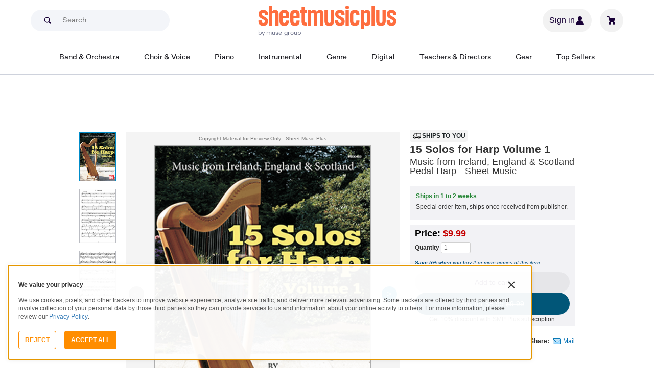

--- FILE ---
content_type: text/html; charset=UTF-8
request_url: https://www.sheetmusicplus.com/en/product/15-solos-for-harp-volume-1-19943330.html
body_size: 36574
content:
<!doctype html>
<html lang="en">
<head>
    <title>15 Solos for Harp Volume 1 - Pedal Harp - Intermediate Sheet Music | Sheet Music Plus</title>
    <script>
    var sentryMethodsToSave = ['setUser', 'setTag', 'setTags', 'setExtra', 'setExtras', 'addBreadcrumb', 'setContext'];
    window.Sentry = {
        _lazy: true
    };
    var sentryLazyCallsQueue = [];
    var sentryLazyHandler = function () {
        var args = Array.prototype.slice.call(arguments)
        var methodName = args[0];
        var rest = args.slice(1);

        sentryLazyCallsQueue.push([methodName, rest])
    };

    sentryMethodsToSave.forEach(function (methodName) {
        window.Sentry[methodName] = sentryLazyHandler.bind(this, methodName);
    });

    function applySentryLazyData() {
        if (!sentryLazyCallsQueue) return;

        for (var i = 0; i < sentryLazyCallsQueue.length; i++) {
            var args = sentryLazyCallsQueue[i];
            var methodName = args[0];
            var restArgs = args[1];
            var method = window.Sentry[methodName];

            method && typeof method === 'function' && method.apply(window.Sentry, restArgs);
        }

        sentryLazyCallsQueue = undefined;
    }

    var errors = window.APPERROR ? (window.APPERROR.errors || []) : []
    var APPERROR = {
        errors,
        loggerLoaded: false,
    };
    var oldOnError = window.onerror;
    var loadScript = function (src, resolve) {
        APPERROR.loggerLoaded = true;
        var script = document.createElement('script');
        script.async = true;
        script.type = 'text/javascript';
        script.src = src;

        var changeState = function () {
            if (!loaded) {
                resolve()
                loaded = true;
            }
        };
        var loaded;

        script.onreadystatechange = changeState;
        script.onload = changeState;

        var node = document.getElementsByTagName('script')[0];
        node.parentNode.insertBefore(script, node);
    };

    APPERROR.loadErrorLogger = function (release) {
        var whitelistUrls = [
            new RegExp('https://www.sheetmusicplus.com/static')
        ];

        if (window.location.pathname !== '/') {
            whitelistUrls.push(new RegExp(window.location.href))
        }

        var tags = {};
                tags.country = 'US';
        tags.isAuthenticated = 'false';
        tags.userId = '0';
        
        !APPERROR.loggerLoaded && loadScript('https://www.sheetmusicplus.com/static/public/build/smp_old_static/202601/js/vendor/sentry-custom.min.8bd11362ad99c2addd9260af1e6aed5b.js', function () {
            console.log('[sentry]:', 'bundle successfully loaded')
            window.onerror = oldOnError;

            window.initSentry({
                dsn: 'https://7dae934824c0495bbd507151b8b8d794@sentry.sheetmusicplus.com/46',
                release: release,   
                allowUrls: whitelistUrls
            });

            window.Sentry.setTags(tags);
            window.Sentry.setUser({
                userId: tags.userId,
            });
            applySentryLazyData();

            var messages = APPERROR.errors.map(function (err) {
                return err[0];
            });
            APPERROR.errors
                .filter(function (error, index) {
                    return messages.indexOf(error[0]) === index;
                })
                .forEach(function (args) {
                    var error = args[0];

                    if (args.length > 1) {
                        window.onerror.apply(this, args);
                    } else if (typeof error === 'string') {
                        window.Sentry.captureMessage(error, 'error');
                    } else {
                        if (error === undefined) {
                            error = new Error('Caught undefined error');
                        }

                        window.Sentry.captureException(error);
                    }
                });
        })
    };

    function loadSentry() {
        if (APPERROR.hasFirstError) {
            return
        }

        function load() {
            APPERROR.loadErrorLogger('smp-web_app_1.02.54');
        }

        if (document.readyState === 'complete') {
            load();
        } else {
            window.addEventListener('load', load)
        }
        APPERROR.hasFirstError = true
    }

    if (APPERROR.errors && APPERROR.errors.length > 0) {
        loadSentry()
    }

    window.onerror = function () {
        // filter gtm script error
        if (arguments[0] === 'Script error.' && arguments[1] === '') {
            return;
        }

        APPERROR.errors.push(arguments);
        oldOnError && oldOnError.apply(this, arguments);

        loadSentry();
    };
</script>
        <meta http-equiv="Content-Type" content="text/html; charset=UTF-8"/>
    <meta name="viewport" content="width=device-width, initial-scale=1, maximum-scale=5, user-scalable=yes, viewport-fit=cover">
    <meta name="description" content="Shop and Buy 15 Solos for Harp Volume 1 sheet music. Harp: Folk and Pedal sheet music book by Felix Schell: Mel Bay Publications, Inc at Sheet Music Plus. (MB.30403).">
<meta property="og:description" content="Shop and Buy 15 Solos for Harp Volume 1 sheet music. Harp: Folk and Pedal sheet music book by Felix Schell: Mel Bay Publications, Inc at Sheet Music Plus. (MB.30403).">
<meta name="twitter:description" content="Shop and Buy 15 Solos for Harp Volume 1 sheet music. Harp: Folk and Pedal sheet music book by Felix Schell: Mel Bay Publications, Inc at Sheet Music Plus. (MB.30403).">
<meta name="author" content="Felix Schell">
<meta property="og:title" content="15 Solos for Harp Volume 1 - Pedal Harp - Intermediate Sheet Music | Sheet Music Plus">
<meta property="og:type" content="product">
<meta property="og:site_name" content="Sheet Music Plus">
<meta property="og:url" content="https://www.sheetmusicplus.com/en/product/15-solos-for-harp-volume-1-19943330.html">
<meta property="product:price:amount" content="9.99">
<meta property="product:price:currency" content="USD">
<meta property="og:image" content="https://www.sheetmusicplus.com/on/demandware.static/-/Sites-smp-main/default/dw7f71cc4c/images/3330/19943330_cover-large_file.png">
<meta property="og:image:width" content="1200">
<meta property="og:image:height" content="1200">
<meta property="og:image:alt" content="15 Solos for Harp Volume 1 by Felix Schell – Sheet Music">
<meta name="twitter:card" content="summary_large_image">
<meta name="twitter:site" content="@sheetmusicplus">
<meta name="twitter:creator" content="@sheetmusicplus">
<meta name="twitter:title" content="15 Solos for Harp Volume 1 - Pedal Harp - Intermediate Sheet Music | Sheet Music Plus">
<meta name="twitter:image" content="https://www.sheetmusicplus.com/on/demandware.static/-/Sites-smp-main/default/dw7f71cc4c/images/3330/19943330_cover-large_file.png">
<meta name="twitter:image:alt" content="Sheet Music For 15 Solos for Harp Volume 1 By Felix Schell">
<meta name="csrf-param" content="_smp_s3ff3fsfm">
<meta name="csrf-token" content="Mf3QZwftAjGa1SQGfK4823h4Kv_KrbH9TkQT3514yUVUtuYDPoNPRNO4Z2sV_k6rAVVwr4fUhrgZJUeP_imlPA==">

<link href="https://www.sheetmusicplus.com/en/product/15-solos-for-harp-volume-1-19943330.html" rel="canonical">
<link href="https://www.sheetmusicplus.com/dw/image/v2/BJFX_PRD/on/demandware.static/-/Sites-smp-main/default/dw7f71cc4c/images/3330/19943330_cover-large_file.png?sw=900&amp;sh=1200&amp;sm=fit" rel="preload" as="image" fetchpriority="high">
<link href="https://www.sheetmusicplus.com/static/public/build/smp_old_static/202601/css/score-view.4ff82b3ef1713ae68376249c62e406e2.css" rel="stylesheet">    <link rel="preconnect" href="https://cdnjs.cloudflare.com" />
<link rel="preconnect" href="https://maxcdn.bootstrapcdn.com" />
<link rel="preconnect" href="https://www.googletagmanager.com" />        <link href="https://www.sheetmusicplus.com/static/public/build/smp_old_static/202601/css/bootstrap.min.b202ad24898e2f16f21b893fde9d0444.css" rel="stylesheet">    <link href="https://cdnjs.cloudflare.com/ajax/libs/font-awesome/4.3.0/css/font-awesome.min.css" rel="preload" as="style" onload="this.rel='stylesheet'">
    <link href="https://www.sheetmusicplus.com/static/public/build/smp_old_static/202601/css/style.210d508dee66d0e499822d0803c5ce2d.css" rel="stylesheet"><link href="https://www.sheetmusicplus.com/static/public/build/smp_old_static/202601/css/global.bf816d8db0c4ab382ab3d5d218057fff.css" rel="stylesheet"><style>
            @font-face{font-display:swap;font-family:Muse Display Harmony;font-style:normal;font-weight:400;src:url("/static/public/fonts/muse/muse-display/MuseDisplay-Harmony.ttf") format("truetype")}@font-face{font-display:swap;font-family:Muse Display Rhythm;font-style:normal;font-weight:400;src:url("/static/public/fonts/muse/muse-display/MuseDisplay-Rhythm.ttf") format("truetype")}@font-face{font-display:swap;font-family:Muse Display Riff;font-style:normal;font-weight:400;src:url("/static/public/fonts/muse/muse-display/MuseDisplay-Riff.ttf") format("truetype")}@font-face{font-display:swap;font-family:Muse Display Symphony;font-style:normal;font-weight:400;src:url("/static/public/fonts/muse/muse-display/MuseDisplay-Symphony.ttf") format("truetype")}@font-face{font-display:swap;font-family:Muse Sans;font-style:normal;font-weight:300 900;src:url("/static/public/fonts/muse/muse-sans-vf/MuseSansVF.woff2") format("woff2"),url("/static/public/fonts/muse/muse-sans-vf/MuseSansVF.woff") format("woff"),url("/static/public/fonts/muse/muse-sans-vf/MuseSansVF.ttf") format("truetype")}
:root{--smp-border-radius-default:1px;--smp-border-radius-full:9999px}:root{--smp-color-accent-primary:#fe6d3e;--smp-color-accent-secondary:#0d0041;--smp-color-accent-content:#004b7a;--smp-color-action-primary:#ff7d53;--smp-color-action-secondary:#ebeef3;--smp-color-additional-attention:#d32139;--smp-color-additional-info:#8a6d3a;--smp-color-additional-info-subdued:#fcf8e3;--smp-color-additional-logo-main:#0a1257;--smp-color-additional-logo-accent:#fe6d3e;--smp-color-background-default:#fff;--smp-color-background-highlight:#f3f5f9;--smp-color-background-inactive:#ebeef3;--smp-color-content-primary:#18181e;--smp-color-content-secondary:#656a83;--smp-color-content-tertiary:#949aae;--smp-color-content-inactive:#99999c;--smp-color-content-on-color:#fff;--smp-color-exception-multilayer:rgba(0,0,0,.05);--smp-color-form-default:#7b819a;--smp-color-form-hovered:#52556a;--smp-color-form-pressed:#3f4150;--smp-color-form-active:#18181e;--smp-color-overlay-modal:rgba(0,0,0,.5);--smp-color-overlay-dropdown:rgba(0,0,0,var(--smp-state-overlay-dropdown));--smp-color-overlay-border:rgba(0,0,0,var(--smp-state-overlay-border));--smp-color-status-error:#b51c36;--smp-color-status-success:#017b22;--smp-color-status-warning:#c54900;--smp-color-stroke-default:#ced2dc;--smp-color-stroke-accent:#18181e}:root{--smp-spacing-4xs:1px;--smp-spacing-3xs:2px;--smp-spacing-2xs:4px;--smp-spacing-xs:8px;--smp-spacing-s:12px;--smp-spacing-m:16px;--smp-spacing-l:20px;--smp-spacing-2xl:24px;--smp-spacing-3xl:32px;--smp-spacing-4xl:40px;--smp-icon-size-s:16px;--smp-icon-size-m:36px}:root{--smp-font-family-fallback:Helvetica neue,Helvetica,sans-serif;--smp-font-family-muse-sans:"Muse Sans",var(--smp-font-family-fallback);--smp-font-family-muse-display-harmony:"Muse Display Harmony",var(--smp-font-family-fallback);--smp-font-family-muse-display-rhythm:"Muse Display Rhythm",var(--smp-font-family-fallback);--smp-font-family-muse-display-riff:"Muse Display Riff",var(--smp-font-family-fallback);--smp-font-family-muse-display-symphony:"Muse Display Symphony",var(--smp-font-family-fallback);--smp-font-weight-normal:400;--smp-font-weight-medium:500;--smp-font-weight-semibold:600;--smp-font-heading-xxl:400 88px/76px var(--smp-font-family-muse-display-harmony);--smp-font-heading-xl:400 72px/64px var(--smp-font-family-muse-display-harmony);--smp-font-heading-l:400 64px/56px var(--smp-font-family-muse-display-harmony);--smp-font-heading-m:400 56px/48px var(--smp-font-family-muse-display-harmony);--smp-font-heading-s:400 44px/36px var(--smp-font-family-muse-display-harmony);--smp-font-heading-xs:400 34px/32px var(--smp-font-family-muse-display-harmony);--smp-font-subtitle-l:500 32px/36px var(--smp-font-family-muse-sans);--smp-font-subtitle-m:500 24px/28px var(--smp-font-family-muse-sans);--smp-font-subtitle-m-display:500 24px/28px var(--smp-font-family-muse-display-harmony);--smp-font-subtitle-s:500 20px/24px var(--smp-font-family-muse-sans);--smp-font-body-l:400 17px/24px var(--smp-font-family-muse-sans);--smp-font-body-l-medium:500 17px/24px var(--smp-font-family-muse-sans);--smp-font-body-l-semibold:600 17px/24px var(--smp-font-family-muse-sans);--smp-font-body-s:400 15px/20px var(--smp-font-family-muse-sans);--smp-font-body-s-medium:500 15px/20px var(--smp-font-family-muse-sans);--smp-font-body-s-semibold:600 15px/20px var(--smp-font-family-muse-sans);--smp-font-caption-l:400 13px/16px var(--smp-font-family-muse-sans);--smp-font-caption-l-medium:500 13px/16px var(--smp-font-family-muse-sans);--smp-font-caption-l-semibold:600 13px/16px var(--smp-font-family-muse-sans);--smp-font-caption-s:400 11px/12px var(--smp-font-family-muse-sans);--smp-font-caption-s-medium:500 11px/12px var(--smp-font-family-muse-sans);--smp-font-caption-s-semibold:600 11px/12px var(--smp-font-family-muse-sans);--smp-font-mono-xl:400 15px/24px var(--smp-font-family-mono);--smp-font-mono-xl-medium:500 15px/24px var(--smp-font-family-mono);--smp-font-mono-xl-semibold:600 15px/24px var(--smp-font-family-mono);--smp-font-mono-l:400 14px/32px var(--smp-font-family-mono);--smp-font-mono-l-medium:500 14px/32px var(--smp-font-family-mono);--smp-font-mono-l-semibold:600 14px/32px var(--smp-font-family-mono);--smp-font-mono-m:400 13px/23.4px var(--smp-font-family-mono);--smp-font-mono-m-medium:500 13px/23.4px var(--smp-font-family-mono);--smp-font-mono-m-semibold:600 13px/23.4px var(--smp-font-family-mono);--smp-font-mono-s:400 12px/21.6px var(--smp-font-family-mono);--smp-font-mono-s-medium:500 12px/21.6px var(--smp-font-family-mono);--smp-font-mono-s-semibold:600 12px/21.6px var(--smp-font-family-mono);--smp-font-mono-xs:400 10px/18px var(--smp-font-family-mono);--smp-font-mono-xs-medium:500 10px/18px var(--smp-font-family-mono);--smp-font-mono-xs-semibold:600 10px/18px var(--smp-font-family-mono)}:root{--smp-box-shadow-popover:0px 4px 16px 0px rgba(0,0,0,.16);--smp-box-shadow-image:0px 8px 12px rgba(0,0,0,.15);--smp-box-shadow-thumbnail-active:0px 0px 0px 2px var(--smp-color-background-default) inset;--smp-color-modal-overlay:rgba(0,0,0,.52);--smp-transition-duration-default:0.2s}:root{--smp-state-default:1;--smp-state-hovered:0.8;--smp-state-processing:0.7;--smp-state-pressed:0.6;--smp-state-disabled:0.4;--smp-state-overlay-dropdown:0.3;--smp-state-overlay-border:0.15}:root{--smp-layout-container-max-width:1240px}
.ButtonV2-button{-webkit-appearance:none;-moz-appearance:none;appearance:none;border:1px solid transparent;border-radius:50vh;font-size:16px;line-height:1;padding:14px 16px;text-align:center}.ButtonV2-small{font-size:14px;padding:12px}.ButtonV2-extraSmall{font-size:14px;padding:10px}.ButtonV2-primary{background:#015678;color:#fff}.ButtonV2-primary:hover{color:#fff;opacity:.8;-webkit-text-decoration:none;text-decoration:none}.ButtonV2-primary:focus{color:#fff;-webkit-text-decoration:none;text-decoration:none}.ButtonV2-primary:disabled{opacity:.4}.ButtonV2-secondary{background:rgba(0,0,0,.05);color:#180036}.ButtonV2-secondary:hover{color:#180036;opacity:.8;-webkit-text-decoration:none;text-decoration:none}.ButtonV2-secondary:focus{color:#180036;-webkit-text-decoration:none;text-decoration:none}.ButtonV2-secondary:disabled{opacity:.4}.ButtonV2-loading{opacity:.9;pointer-events:none}.ButtonV2-transparentBackground{background:transparent;border-color:transparent}.ButtonV2-transparentBackground:hover{background:transparent}.ButtonV2-transparentBackground:focus{background:transparent}
.ChoralSaleBadge-choralSaleBadge{color:var(--smp-color-content-on-color)!important;font:var(--smp-font-caption-l-medium)!important}.ChoralSaleBadge-choralSaleBadge{background-color:#dd3700;display:inline-block;padding:var(--smp-spacing-2xs) var(--smp-spacing-xs);width:-moz-max-content;width:max-content}
.experimentCouponBanner-experimentCouponBanner{position:sticky;top:0;width:100%;z-index:9999}@media (max-width:810px){.experimentCouponBanner-experimentCouponBanner{position:static}}
    </style>
<style>
    .score-subscriptionInteractiveScoreBlock{background-color:#f2f2f5;display:flex;flex-direction:column;gap:var(--smp-spacing-s);padding:var(--smp-spacing-s)}.score-subscriptionInteractiveScoreBlock .score-title{font-size:18px;font-weight:700}.score-sidebarBlock{border:1px solid #cccccf;padding:16px 12px}.score-priceBlock{display:flex;flex-direction:column;gap:12px}.score-prices{display:flex;flex-direction:column;gap:4px}.score-firstOrderCoupon{margin-top:8px}.score-originalPriceValue{-webkit-text-decoration:line-through;text-decoration:line-through}.score-price{font-size:18px;font-weight:700}.score-priceWithoutCoupon{color:#555;font-weight:400;-webkit-text-decoration:line-through;text-decoration:line-through}.score-coupon{align-items:center;display:flex;font-size:10px;justify-content:space-between}.score-couponLabelWrapper{align-items:center;display:flex;gap:8px}.score-couponLabel{background-color:#ecf6ec;border-radius:4px;color:#017b22;font-weight:700;padding:2px 4px}.score-couponAppliedIndicator{align-items:center;display:flex;gap:4px}.score-couponValue{font-weight:700}.score-additioinalInfo{display:flex;flex-direction:column;gap:4px}.score-ctaWrapper{display:flex;flex-direction:column;gap:12px}.score-ctaWrapper--mobile{display:none}@media (max-width:544px){.score-ctaWrapper--mobile{background:#fff;bottom:0;box-shadow:0 2px 10px rgba(0,0,0,.2);display:flex;left:0;padding:15px 15px calc(15px + env(safe-area-inset-bottom));position:fixed;right:0;z-index:3}.score-ctaWrapper--desktop{display:none}}.score-buyNowCtaOldPrice{line-height:1;-webkit-text-decoration:line-through;text-decoration:line-through}.score-formatOptions{grid-gap:var(--smp-spacing-s);display:grid;gap:var(--smp-spacing-s);grid-template-columns:repeat(auto-fit,minmax(140px,1fr));margin-top:var(--smp-spacing-s);width:100%}.score-formatOption{background-color:var(--smp-color-background-default);border:2px solid var(--smp-color-stroke-default);cursor:pointer;display:flex;flex-direction:column;gap:var(--smp-spacing-2xs);margin:0;padding:var(--smp-spacing-s)}.score-formatOption:hover{background-color:rgba(1,86,120,.102);background-color:#0156781a;border-color:var(--smp-color-accent-content)}.score-formatOption--selected{background-color:rgba(1,86,120,.102);background-color:#0156781a;border:2px solid var(--smp-color-accent-content)}.score-formatOption--selected:hover{background-color:rgba(1,86,120,.102);background-color:#0156781a}.score-formatOption-header{align-items:center;display:flex;gap:var(--smp-spacing-2xs);width:100%}.score-formatOption-title{color:#180036;flex:1;font:var(--smp-font-caption-l);white-space:pre-wrap}.score-formatOption-price{color:var(--smp-color-content-primary);font-size:18px;font-weight:700;white-space:nowrap}.score-formatOption-description{color:var(--smp-color-content-secondary);font:var(--smp-font-caption-l)}
div.scoreChoralSaleBadge-choralSaleBadge--inActions{display:none}@media (max-width:544px){div.scoreChoralSaleBadge-choralSaleBadge{display:none}div.scoreChoralSaleBadge-choralSaleBadge--inActions{display:inline-block;left:50%;position:absolute;top:0;transform:translateX(-50%) translateY(-100%)}}
input[type="checkbox"].CheckboxV2-checkbox{background-color:var(--smp-color-background-default);border:1px solid #a7a4a9;border-radius:1px;height:20px;margin:0;width:20px}input[type="checkbox"].CheckboxV2-small{height:16px;width:16px}input[type="checkbox"].CheckboxV2-checkbox:disabled{opacity:.5}input[type="checkbox"].CheckboxV2-checkbox:checked{position:relative}input[type="checkbox"].CheckboxV2-primary:checked{background-color:#015678;border:1px solid #015678;position:relative}input[type="checkbox"].CheckboxV2-success:checked{background-color:#017b22;border:1px solid #017b22;position:relative}input[type="checkbox"].CheckboxV2-checkbox:checked::after{border:solid var(--smp-color-content-on-color);border-width:0 2px 2px 0;content:"";display:block;height:10px;left:50%;position:absolute;top:45%;transform:translate(-50%,-50%) rotate(45deg);width:5px}
input[type="radio"].RadioButton-radioButton{-webkit-appearance:none;-moz-appearance:none;appearance:none;background-color:var(--smp-color-background-default);border:1px solid #a7a4a9;border-radius:50%;height:16px;margin:0;width:16px}input[type="radio"].RadioButton-radioButton:disabled{opacity:.5}input[type="radio"].RadioButton-radioButton:checked{background-color:#015678;border:1px solid #015678;position:relative}@media (max-width:810px){input[type="radio"].RadioButton-radioButton:checked::before{content:none}}input[type="radio"].RadioButton-radioButton:checked::after{background-color:var(--smp-color-background-default);border-radius:50%;content:"";display:block;height:6px;left:50%;position:absolute;top:50%;transform:translate(-50%,-50%);width:6px}
</style>
<script class="js-global-script">
    (function() {
        var pattern = /crios/i;
        if (!pattern.test(window.navigator.userAgent)) return;

        var $$globalScript = document.querySelector('.js-global-script');
        $$globalScript.insertAdjacentHTML('afterEnd', '<link href="https://www.sheetmusicplus.com/static/public/build/smp_old_static/202601/css/chromeDefault.9f7cdb8a17db9249ac82ea1ed3f77716.css" rel="stylesheet">');
    })()
</script>
    <link rel="icon" type="image/png" href="https://www.sheetmusicplus.com/static/public/build/smp_old_static/202601/images/favicon/favicon.b265e1e678d44cc900a6635936b06373.ico" />
<link rel="icon" type="image/png" href="https://www.sheetmusicplus.com/static/public/build/smp_old_static/202601/images/favicon/favicon-32x32.20979d6726a5cbf8d5092c6373e36523.png" sizes="32x32" />
<link rel="icon" type="image/png" href="https://www.sheetmusicplus.com/static/public/build/smp_old_static/202601/images/favicon/favicon-16x16.41c7b6e36c5978c040e4bdf0089e4d38.png" sizes="16x16" />
<link rel="apple-touch-icon" sizes="180x180" href="https://www.sheetmusicplus.com/static/public/build/smp_old_static/202601/images/favicon/apple-touch-icon.581c54e6da9b233d1c36d917df93d658.png" />
<link rel="manifest" href="https://www.sheetmusicplus.com/static/public/build/smp_old_static/202601/images/favicon/site.9f46feb095df52b94a8d68ab36db6e14.webmanifest" />
<link rel="mask-icon" href="https://www.sheetmusicplus.com/static/public/build/smp_old_static/202601/images/favicon/safari-pinned-tab.b7f9d28b263c738aabe1ab099e305b90.svg" color="#fe6d3e" />
        <script>
        (function () {
            if ('serviceWorker' in navigator) {
                window.addEventListener('load', function() {
                    window.navigator.serviceWorker.register('/sw_smp.js').catch(function(error) {})
                })
            }
        })()
    </script>
    <script>
    function jQueryLoadObserver() {
        return new Promise(function (resolve, reject) {
            var attemps = 100;
            
            function check() {
                if (window.jQuery) {
                    console.log('jquery load observer success', attemps)
                    $(resolve);
                    return;
                }

                attemps--;

                if (!attemps) {
                    reject()
                } else {
                    setTimeout(check, 100)
                }
            }

            check()
        })
    }

    function loadAsync(url) {
        return new Promise(function (resolve, reject) {
            var script = document.createElement('script');
            script.async = true;
            script.src = url;
            script.onload = function() {
                resolve();
                            };
            script.onerror = reject;
            document.head.appendChild(script)
        })
    }
</script>
</head>
<body class="column_1">
        <div id="site-wrapper">
        <div id="site-canvas">
            <div id="wrapper1" class="product-detail">
                

    
    
<section class="js-react-island-csr-header dynamic-island-score-csr-header" style="min-height: 170px; min-width: 0px"></section>                <main id="mainSection1" class="b-main-content">
                    
    <div class="main-container container js-score-screen">
        <div id="mainBodyContent" class="clearfix layout--margin-top">
            <div class="aside t_sideBanner top_global_banner"></div>
            <div class="content" id="content">
                <div class="hide" id="productId">19943330</div>
                <div class="hide" id="productTitle">15 Solos for Harp Volume 1</div>
                <div class="hidden" id="skuId">19943330</div>
                <div class="hide" id="CRITEOProductId">19943330</div>
                <div class="hide" id="GTMPDPSkuId">19943330</div>
                <article>
                    <div class="score-content">
                        <section class="score-content--content productInfo">
                            
<section class="score-slider">
    <section class="score-slider--aside">
                                    <div class="score-slider--control score-slider--control__image active js-score-slider-control">
                <img
                    src="https://www.sheetmusicplus.com/dw/image/v2/BJFX_PRD/on/demandware.static/-/Sites-smp-main/default/dw7f71cc4c/images/3330/19943330_cover-large_file.png?sw=900&sh=1200&sm=fit"
                    class="js-score-slider-image"
                    itemprop="image"
                    alt="15 Solos for Harp Volume 1 Pedal Harp scores gallery preview page 1"
                    title="15 Solos for Harp Volume 1"
                    onerror="javascript:this.src='https://www.sheetmusicplus.com/static/public/build/smp_old_static/202601/images/no_image_available_medium_large.d0f85ee2c59d1236d0d813566495a1dd.gif';this.style='opacity:1';this.onerror=null"
                    data-preview-page="1"
                />
            </div>
                                        <div class="score-slider--control score-slider--control__image js-score-slider-control">
                <img
                    src="https://www.sheetmusicplus.com/dw/image/v2/BJFX_PRD/on/demandware.static/-/Sites-smp-main/default/dwb4f84e2f/images/3330/19943330_file_0_page_1.png?sw=900&sh=1200&sm=fit"
                    class="js-score-slider-image"
                    alt="15 Solos for Harp Volume 1 Pedal Harp scores gallery preview page 2"
                    title="15 Solos for Harp Volume 1"
                    onerror="javascript:this.src='https://www.sheetmusicplus.com/static/public/build/smp_old_static/202601/images/no_image_available_medium_large.d0f85ee2c59d1236d0d813566495a1dd.gif';this.style='opacity:1';this.onerror=null"
                    data-preview-page="2"
                >
            </div>
                        <div class="score-slider--control score-slider--control__image js-score-slider-control">
                <img
                    src="https://www.sheetmusicplus.com/dw/image/v2/BJFX_PRD/on/demandware.static/-/Sites-smp-main/default/dw57fcffb1/images/3330/19943330_file_1_page_1.png?sw=900&sh=1200&sm=fit"
                    class="js-score-slider-image"
                    alt="15 Solos for Harp Volume 1 Pedal Harp scores gallery preview page 3"
                    title="15 Solos for Harp Volume 1"
                    onerror="javascript:this.src='https://www.sheetmusicplus.com/static/public/build/smp_old_static/202601/images/no_image_available_medium_large.d0f85ee2c59d1236d0d813566495a1dd.gif';this.style='opacity:1';this.onerror=null"
                    data-preview-page="3"
                >
            </div>
                        </section>
    <section class="overlay score-slider--content ">
        <div class="score-slider--copyright text-center text-muted">
            Copyright Material for Preview Only - Sheet Music Plus
        </div>
        <div class="js-score-slider score-slider--slider">
            <div class="score-slider--page">
                <div class="score-slider--image-wrapper">
                    <img
                        src="https://www.sheetmusicplus.com/dw/image/v2/BJFX_PRD/on/demandware.static/-/Sites-smp-main/default/dw7f71cc4c/images/3330/19943330_cover-large_file.png?sw=900&sh=1200&sm=fit"
                        alt="15 Solos for Harp Volume 1 Pedal Harp - Sheet Music"
                        title="15 Solos for Harp Volume 1"
                        itemprop="image"
                        onerror="javascript:this.src='https://www.sheetmusicplus.com/static/public/build/smp_old_static/202601/images/no_image_available_medium_large.d0f85ee2c59d1236d0d813566495a1dd.gif';this.style='opacity:1';this.onerror=null"
                    />
                </div>    
            </div>
                                                <div class="score-slider--page">
                        <div class="score-slider--image-wrapper">
                            <img 
                                src="https://www.sheetmusicplus.com/dw/image/v2/BJFX_PRD/on/demandware.static/-/Sites-smp-main/default/dwb4f84e2f/images/3330/19943330_file_0_page_1.png?sw=900&sh=1200&sm=fit"                                 alt="15 Solos for Harp Volume 1 Pedal Harp - Sheet Music page 2" 
                                title="15 Solos for Harp Volume 1"
                                onerror="javascript:this.src='https://www.sheetmusicplus.com/static/public/build/smp_old_static/202601/images/no_image_available_medium_large.d0f85ee2c59d1236d0d813566495a1dd.gif';this.style='opacity:1';this.onerror=null"
                            />
                        </div>
                    </div>
                                    <div class="score-slider--page">
                        <div class="score-slider--image-wrapper">
                            <img 
                                src="https://www.sheetmusicplus.com/dw/image/v2/BJFX_PRD/on/demandware.static/-/Sites-smp-main/default/dw57fcffb1/images/3330/19943330_file_1_page_1.png?sw=900&sh=1200&sm=fit"                                 alt="15 Solos for Harp Volume 1 Pedal Harp - Sheet Music page 3" 
                                title="15 Solos for Harp Volume 1"
                                onerror="javascript:this.src='https://www.sheetmusicplus.com/static/public/build/smp_old_static/202601/images/no_image_available_medium_large.d0f85ee2c59d1236d0d813566495a1dd.gif';this.style='opacity:1';this.onerror=null"
                            />
                        </div>
                    </div>
                                    </div>
    </section>
</section>
                        </section>
                        <section class="score-content--header">
                            <header>
                                
  <div class="score-view-format-badge">
    <img src="https://www.sheetmusicplus.com/static/public/build/smp_old_static/202601/images/icons/truck.5d0e78774bb21d04444d91d09696f161.svg" alt="" width="20" height="20˝" class="score-view-format-badge__icon">
    <p class="score-view-format-badge__text">Ships to you</p>
  </div>
                                <h1 class="score-content--title">
    15 Solos for Harp Volume 1    <span class="h1subName">
                    Music from Ireland, England & Scotland                                    Pedal Harp                            - Sheet Music
            </span>
</h1>
                            </header>
                                                        <section class="score-content--footer">
                                        <div class="rightAside">
                            
        <section class="score-view-format-block">
      <p class="score-view-format-block__title js-lead-time-title">Ships in 1 to 2 weeks</p>
      <p class="score-view-format-block__description">Special order item, ships once received from publisher.</p>
    </section>
                                        <section class="priceBox">
    <div class="buttonBox">
                    <p class="price salePrice">
                <span class="black">Price:</span>
                <span>
                                    <span>$9.99</span>
                                    </span>
            </p>
            
        <input type="hidden" name="convertedListPrice" id="convertedListPrice" value="">
        <input type="hidden" name="originalSalePrice" id="originalSalePrice" value="">
        <input type="hidden" name="convertedSalePrice" id="convertedSalePrice" value="">

        
        <div class="qtyBox">
            <label for="qty"><b>Quantity</b></label> <input name="textfield" type="number" aria-label="Quantity" id="qty" value="1" size="4" max="9999" min="1" class="textInput qty qtyText jQ_maxLength jQ_securityCode js-ga-qty" onkeypress="return( /[\d]/.test(String.fromCharCode(event.keyCode)))">
        </div>
                                <div>
  <p class="save">
    <a href="###" data-toggle="modal" data-target="#TwoPricing" class="lightBox_newReleases1" rel="nofollow">
      <strong>Save 5%</strong>
      when you buy 2 or more copies of this item.</a>
  </p>

  <div class="modal" id="TwoPricing" role="dialog" backdrop="static" style="display: none;">
    <div class="modal-dialog">
      <!-- Modal content-->
      <div class="modal-content">
        <div class="modal-header">
          <div class="popupTitle">
            <button type="button" class="close" data-dismiss="modal">Close X</button>
            <p class="modal-title"><strong class="fs18">2+ Pricing</strong></p>
          </div>
        </div>
        <div class="modal-body">
          <div class="row">
            <div class="col-sm-12">
              <section class="savePopInfo">
                <div class="summary">
                  <ul>
                    <li>
                      <div class="savePopImgInfo">
                        <p class="savePopTitle">Save on Multiple Copies</p>
                        <p>Order two or more copies of the same title and we'll automatically give you 5% off list price on that title.</p>
                        <p> To get <strong>2+ Pricing</strong> , just add two or more copies of a title to your shopping cart. Your discount will be immediately applied to your order. </p>
                      </div>
                    </li>
                    <li>
                      <div class="consize">
                        <p> Sale titles, hymnals, and ShowKits (MTI's Broadway Junior Collection, Getting to Know... Collection (G2K) and MTI's Kids Collection) do not qualify for <strong>2+ Pricing</strong> </p>
                        <p> If you have any questions or comments regarding <strong>2+ Pricing</strong> , please feel free to email us at <a href="mailto:support@sheetmusicplus.com">support@sheetmusicplus.com</a> </p>
                      </div>
                    </li>
                  </ul>
                </div>
              </section>
            </div>
          </div>
        </div>

        <div class="modal-footer"></div>
      </div>
    </div>
  </div>
</div>                                                    <div class="add-to-cart-button-wrapper add-to-cart-button-wrapper--multiple">
                        <button class="ButtonV2-button ButtonV2-small ButtonV2-secondary js-ga-add-to-cart" data-gtmga4data="{&quot;item_id&quot;:19943330,&quot;item_name&quot;:&quot;15 Solos for Harp Volume 1&quot;,&quot;price&quot;:9.99,&quot;currencyCode&quot;:&quot;USD&quot;}">Add to cart</button>
                            <button class="ButtonV2-button ButtonV2-small ButtonV2-primary js-buy-now-button" data-gtmga4data="{&quot;item_id&quot;:19943330,&quot;item_name&quot;:&quot;15 Solos for Harp Volume 1&quot;,&quot;price&quot;:9.99,&quot;currencyCode&quot;:&quot;USD&quot;}">
                    Buy for $8.99                    <span class="strikePrice">$9.99</span>
                </button>
                <div class="center">
                    Get 10% discount with SMP Plus subscription
                </div>
                    </div>
    </div>
</section>
            </div>
<div>
        <section class="shareThis">
        <b>Share:</b>
        <a
            href="###"
            class="emailToFriend_res"
            data-toggle="modal"
            data-target="#tellAFriend"
            rel="nofollow"
        >Mail</a>
    </section>
    <div class="hide" id="GTMSocialTarget">/en/product/15-solos-for-harp-volume-1-19943330.html</div>
</div>
                            </section>
                        </section>
                    </div>
                </article>
                <section class="carousel productCarousel">
                    <header class="carouselTitle">
                        <h2 class="js-details-title" data-rt-title="Details">Details</h2>
                    </header>
                    <section class="score-meta">
                        <ul class="score-meta--list">
    <li class="score-meta--item">
                    <dl>
                <dt>
                    Instrument:</dt>
                <dd>
                                                                        <a href="/en/category/instruments/strings/harp/pedal-harp/">Pedal Harp</a>
                                                            </dd>
            </dl>
                    <dl>
                <dt>
                    Genres:</dt>
                <dd>
                                                                        <a href="/en/category/genres/classical/">Classical</a>
                                                                                                <a href="/en/category/genres/folk/">Folk</a>
                                                                                                <a href="/en/category/genres/world/irish/">Irish</a>
                                                                                                <a href="/en/category/genres/world/british/">British</a>
                                                            </dd>
            </dl>
                    <dl>
                <dt>
                    Publishers:</dt>
                <dd>
                                                                        <a href="/en/category/publishers/m/mel-bay-publications-inc/">Mel Bay Publications, Inc</a>
                                                            </dd>
            </dl>
                    <dl>
                <dt>
                    ISBN:</dt>
                <dd>
                                                                        <span>9783940474827</span><br/>
                                                            </dd>
            </dl>
            </li>
</ul>

                        <ul class="score-meta--list">
    <li class="score-meta--item">
                    <dl>
                <dt>
                    Format:</dt>
                <dd>
                                                                        <a href="/en/category/formats/collection-songbook/">Collection / Songbook</a>
                                                            </dd>
            </dl>
                    <dl>
                <dt>
                    Item types:</dt>
                <dd>
                                                                        <a href="/en/category/item-types/physical/">Physical</a>
                                                            </dd>
            </dl>
                    <dl>
                <dt>
                    Level:</dt>
                <dd>
                                                                        <a href="/en/category/instruments/?prefn1=levels&prefv1=Intermediate">Intermediate</a>
                                                            </dd>
            </dl>
                    <dl>
                <dt>
                    Usages:</dt>
                <dd>
                                                                        <a href="/en/category/instruments/?prefn1=usages&prefv1=School+and+Community">School and Community</a>
                                                            </dd>
            </dl>
                    <dl>
                <dt>
                    Number of Pages:</dt>
                <dd>
                                                                        <span>24 </span><br/>
                                                            </dd>
            </dl>
                    <dl>
                <dt>
                    Size:</dt>
                <dd>
                                                                        <span>8.75 x 11.75 inches</span><br/>
                                                            </dd>
            </dl>
                    <dl>
                <dt>
                    Shipping Weight:</dt>
                <dd>
                                                                        <span>0.31 pounds</span><br/>
                                                            </dd>
            </dl>
            </li>
</ul>

                    </section>
                </section>
                <section class="productTabs visible-xs visible-sm panel-group tablist">
                    <div class="panel panel-default responsive-panel first-div">
                        <div class="panel-heading" role="tab" id="detailedDescriptionHeader">
                            <div class="panel-title">
                                <a class="collapsed pdp_tab" data-toggle="collapse" href="#detailedDescription" aria-selected="false" aria-controls="detailedDescription">
                                    <h2 class="js-detailed-description-title" data-rt-title="Detailed Description">Detailed Description</h2>
                                    <i class="fa fa-chevron-right pull-right"></i>
                                    <i class="fa fa-chevron-down pull-right"></i>
                                </a>
                            </div>
                        </div>
                        <div id="detailedDescription" class="panel-collapse collapse" role="tabpanel" aria-labelledby="detailedDescriptionHeader">
                            <div class="panel-body">
                                <div class="description">
    <div>Harp: Folk and Pedal - Intermediate <p>SKU: MB.30403</p> <i>Music from Ireland, England & Scotland</i>. Composed by Felix Schell. This edition: Saddle Stitch. Harp: Folk and Pedal, World, Strings, Classical, Other. Strings. Book. 24 pages. Mel Bay Publications, Inc #30403. Published by Mel Bay Publications, Inc (MB.30403). <p>ISBN 9783940474827. 8.75 x 11.75 inches.</p><p>This book for the Celtic harp encompasses diverse songs and tunes from the British Isles, commonly described as Celtic Music. This type of music is often associated with the English publisher John Playford. In the 17th century, he published The English Dancing Master, which contains traditional music as well as tunes of his day up to the Renaissance .Author Monika Mandelartz, a specialist in historical performance practice, follows Playfords tradition by arranging parts of the collection for Celtic harp. Thereby, Mandelartz points out that her arrangements constitute a snapshot in time. Her work emphasizes the idea that lively music always allows for change and variation - it must in order to survive. The book includes tunes such as The Duke of Lorraines March, Nonesuch, Black and Grey, Virgin Queen, I Will Give My Love an Apple, The Scots Rant, Duke of Graftons March, Kettle Drum, Nobodys Jig, Spanish Jig, Sidh Beag Agus Sidh Mor, She Rose and Let Me In, Oranges and Lemons, and The Scotish Gigg.</p></div>        </div>

                            </div>
                        </div>
                    </div>
                                            <div class="panel panel-default responsive-panel ">
                            <div class="panel-heading" role="tab" id="songsListHeader">
                                <div class="panel-title">
                                    <a class="collapsed pdp_tab" data-toggle="collapse" href="#songsList" aria-selected="false" aria-controls="songsList">
                                        Song List
                                        <i class="fa fa-chevron-right pull-right"></i>
                                        <i class="fa fa-chevron-down pull-right"></i>
                                    </a>
                                </div>
                            </div>
                            <div id="songsList" class="panel-collapse collapse" role="tabpanel" aria-labelledby="songsListHeader">
                                <div class="panel-body">
                                    <div class="tab_songList">
                                        <ul>
                                                                                            <li><strong>The Duke of Lorrains March </strong><span></span></li>
                                                                                            <li><strong>Nonesuch </strong><span></span></li>
                                                                                            <li><strong>Virgin Queen </strong><span></span></li>
                                                                                            <li><strong>Black and Grey </strong><span></span></li>
                                                                                            <li><strong>I will give my love an apple </strong><span></span></li>
                                                                                            <li><strong>The Scots Rant </strong><span></span></li>
                                                                                            <li><strong>Sir Thomas Fairfaxs March </strong><span></span></li>
                                                                                            <li><strong>Duke of Graftons March </strong><span></span></li>
                                                                                            <li><strong>Kettle Drum </strong><span></span></li>
                                                                                            <li><strong>Nobodys Jig </strong><span></span></li>
                                                                                            <li><strong>Spanish Jig </strong><span></span></li>
                                                                                            <li><strong>S?dh Beag agus S?dh M?r </strong><span></span></li>
                                                                                            <li><strong>She Rose And Let Me In </strong><span></span></li>
                                                                                            <li><strong>Oranges and Lemons </strong><span></span></li>
                                                                                            <li><strong>The Scottish Gigg? </strong><span></span></li>
                                                                                    </ul>
                                    </div>
                                </div>
                            </div>
                        </div>
                                        <div class="panel panel-default responsive-panel">
                    </div>
                </section>

                <section class="productTabs hidden-xs hidden-sm tablist">

                    <ul class="nav nav-tabs" role="tablist">
                        <li role="presentation" class="active tabUnit recently">
                            <a class="aj" href="#detailedTab" role="tab" data-toggle="tab" aria-controls="detailedTab" aria-selected="true" id="detailedTab-label">
                                <h2 class="js-detailed-description-title" data-rt-title="Detailed Description">Detailed Description</h2>
                            </a>
                        </li>
                                                <li role="presentation" class="tabUnit"><a class="aj" id="songsListTab-label" href="#songsListTab" role="tab" data-toggle="tab" aria-controls="songsListTab">Song List&nbsp;<span>(15)</span></a></li>                    </ul>

                    <div class="tab-content">
                        <div role="tabpanel" class="tab-pane fade in active" id="detailedTab" aria-labelledby="detailedTab-label">
                            <div class="description">
    <div>Harp: Folk and Pedal - Intermediate <p>SKU: MB.30403</p> <i>Music from Ireland, England & Scotland</i>. Composed by Felix Schell. This edition: Saddle Stitch. Harp: Folk and Pedal, World, Strings, Classical, Other. Strings. Book. 24 pages. Mel Bay Publications, Inc #30403. Published by Mel Bay Publications, Inc (MB.30403). <p>ISBN 9783940474827. 8.75 x 11.75 inches.</p><p>This book for the Celtic harp encompasses diverse songs and tunes from the British Isles, commonly described as Celtic Music. This type of music is often associated with the English publisher John Playford. In the 17th century, he published The English Dancing Master, which contains traditional music as well as tunes of his day up to the Renaissance .Author Monika Mandelartz, a specialist in historical performance practice, follows Playfords tradition by arranging parts of the collection for Celtic harp. Thereby, Mandelartz points out that her arrangements constitute a snapshot in time. Her work emphasizes the idea that lively music always allows for change and variation - it must in order to survive. The book includes tunes such as The Duke of Lorraines March, Nonesuch, Black and Grey, Virgin Queen, I Will Give My Love an Apple, The Scots Rant, Duke of Graftons March, Kettle Drum, Nobodys Jig, Spanish Jig, Sidh Beag Agus Sidh Mor, She Rose and Let Me In, Oranges and Lemons, and The Scotish Gigg.</p></div>        </div>

                        </div>
                                                                            <div role="tabpanel" class="tab-pane fade" id="songsListTab" aria-labelledby="songsListTab-label">

                                <div class="tab_songList">
                                    <ul>
                                                                                    <li><strong>The Duke of Lorrains March </strong><span>
                        </span>
                                            </li>
                                                                                    <li><strong>Nonesuch </strong><span>
                        </span>
                                            </li>
                                                                                    <li><strong>Virgin Queen </strong><span>
                        </span>
                                            </li>
                                                                                    <li><strong>Black and Grey </strong><span>
                        </span>
                                            </li>
                                                                                    <li><strong>I will give my love an apple </strong><span>
                        </span>
                                            </li>
                                                                                    <li><strong>The Scots Rant </strong><span>
                        </span>
                                            </li>
                                                                                    <li><strong>Sir Thomas Fairfaxs March </strong><span>
                        </span>
                                            </li>
                                                                                    <li><strong>Duke of Graftons March </strong><span>
                        </span>
                                            </li>
                                                                                    <li><strong>Kettle Drum </strong><span>
                        </span>
                                            </li>
                                                                                    <li><strong>Nobodys Jig </strong><span>
                        </span>
                                            </li>
                                                                                    <li><strong>Spanish Jig </strong><span>
                        </span>
                                            </li>
                                                                                    <li><strong>S?dh Beag agus S?dh M?r </strong><span>
                        </span>
                                            </li>
                                                                                    <li><strong>She Rose And Let Me In </strong><span>
                        </span>
                                            </li>
                                                                                    <li><strong>Oranges and Lemons </strong><span>
                        </span>
                                            </li>
                                                                                    <li><strong>The Scottish Gigg? </strong><span>
                        </span>
                                            </li>
                                                                            </ul>
                                </div>
                            </div>
                                            </div>
                </section>

                
                <div class="modal" id="viewLarger" role="dialog">
                    <div class="modal-dialog lookInsideImage">
                        <!-- Modal content-->
                        <div class="modal-content viewLargerImageModal">
                            <div class="modal-header">
                                <input type="hidden" class="closeModal" data-dismiss="modal"/>
                                <button type="button" class="close" onclick="destroyLargeModal();">Close X</button>
                                <p class="modal-title"><strong>Preview:</strong>&nbsp;15 Solos for Harp Volume 1</p>
                            </div>
                            <div class="modal-body">
                                <div class="viewLargerPop">
                                    
                                                                    </div>
                            </div>
                        </div>
                    </div>
                </div>

                <!--  <div class="pdpFormPop"> -->
                <div id="tellAFriend" class="modal big-modal tell-friend tellAFriend" role="dialog">
                    <div class="modal-dialog">
                        <!-- Modal content-->
                        <div class="modal-content">
                            <div class="modal-header">
                                <button type="button" class="close" data-dismiss="modal">Close X</button>
                                <p class="modal-title">Tell A Friend</p>
                            </div>
                            <div class="modal-body">
                                <div class="row">
                                    <div class="col-sm-12">
                                        <div class="col-md-8 outer-box">
                                            <div class="row reviewProduct">
                                                <label class="title">15 Solos for Harp Volume 1</label>
                                                <p class="desc"></p>
                                            </div>
                                            <form action="/score/action/email/send" method="post">
                                                <input type="hidden" name="productId" class="emailProductId" value="19943330"/>
                                                <input type="hidden" name="sku" class="emailSkuId" value=""/>
                                                <input type="hidden" name="title" class="displayName" value=""/>
                                                <input type="hidden" name="title" class="emailTitle" value=""/>
                                                <input type="hidden" name="itemNumber" class="emailItemNumber" value=""/>
                                                <input type="hidden" name="imageUrl" class="emailImageUrl" value=""/>
                                                <input type="hidden" name="originalListPriceParam" class="originalListPriceParam"/>
                                                <input type="hidden" name="convertedListPriceParam" class="convertedListPriceParam"/>
                                                <input type="hidden" name="originalSalePriceParam" class="originalSalePriceParam"/>
                                                <input type="hidden" name="convertedSalePriceParam" class="convertedSalePriceParam"/>
                                                <input type="hidden" name="leadTime" class="leadTime"/>
                                                <input type="hidden" name="_smp_s3ff3fsfm" value="Mf3QZwftAjGa1SQGfK4823h4Kv_KrbH9TkQT3514yUVUtuYDPoNPRNO4Z2sV_k6rAVVwr4fUhrgZJUeP_imlPA==" />

                                                <div class="row error">
                                                    <!-- <span>Error! <br /> Sorry but your review could not be submitted, please verify the form and try again.</span>  -->
                                                </div>
                                                <div class="row top-border form-group">
                                                    <p class="req-text details"><strong>*</strong> = required</p>

                                                    <div class="col-sm-5 modal-label-text hidden-xs require"><label>Send to email(s):</label></div>
                                                    <div class="col-sm-7 details">
                                                        <input name="friendEmails" type="text" class="form-control small-box first-box  jQ_maxLength" placeholder="Send to email(s)" size="60" aria-label="Send to emails"/>
                                                        <p class="tips hidden-xs">To send to more than one person, separate addresses with a comma.</p>
                                                    </div>
                                                    <div class="col-sm-5 modal-label-text hidden-xs require"><label>Your name:</label></div>
                                                    <div class="col-sm-7 details"><input type="text" name="yourName" class="form-control small-box jQ_maxLength" maxlength="50" size="50" placeholder="Your name" aria-label="Your name"/></div>
                                                    <div class="col-sm-5 modal-label-text hidden-xs require"><label>Your email:</label></div>
                                                    <div class="col-sm-7 details"><input type="text" name="yourEmail" class="form-control small-box yourEmail jQ_maxLength" maxlength="60" size="60" placeholder="Your email" aria-label="Your email"/></div>
                                                    <div class="col-sm-5 modal-label-text hidden-xs require"><label>Personal message:</label></div>
                                                    <div class="col-sm-7 details">
                                                        <textarea name="personalMessage" class="form-control last-box textarea personalMessage jQ_maxLength" maxlength="300" size="300" placeholder="Personal message" aria-label="Personal message"></textarea>
                                                    </div>
                                                </div>
                                                <div class="row top-border">
                                                    <div class="pad10 txt-right">
                                                        <input name="button" type="button" class="btn btn-default sendEmail emailSubmitBtn GoogleAnalyticsPDPSocialSend" value="Send Email"/>
                                                    </div>
                                                </div>
                                            </form>
                                        </div>
                                        <div class="col-md-4 instruction-text col-xs-12">
                                            <p>Tell a friend (or remind yourself) about this product. We'll instantly send an email containing product info and a link to it. You may also enter a personal message.</p>         <p>We do not use or store email addresses from this form for any other purpose than sending your share email.</p>         <p>Read our <a href="https://help.sheetmusicplus.com/en/articles/12088471-privacy-policy">Privacy Policy</a>.</p></div>
                                    </div>
                                </div>
                            </div>


                        </div>
                    </div>
                </div>
                <div class="modal" id="digitalPrintMP3" role="dialog" backdrop="static">
                    <div class="modal-dialog">
                        <!-- Modal content-->
                        <div class="modal-content">
                            <div class="modal-header">
                                <div class="popupTitle">
                                    <button type="button" class="close" data-dismiss="modal">Close X</button>
                                    <p class="modal-title"><strong class="fs18">Learn about MP3s</strong></p>
                                </div>
                            </div>
                            <div class="modal-body">
                                <div class="row">
                                    <div class="col-sm-12">
                                        After purchase, you can download your MP3 from your Sheet Music Plus Digital Library - no software installation is necessary! You can also listen to your MP3 at any time in your Digital Library.
                                    </div>
                                </div>
                            </div>
                            <div class="modal-footer"></div>
                        </div>
                    </div>
                </div><div class="modal" id="digitalPrintSmart" role="dialog" backdrop="static">
                    <div class="modal-dialog">
                        <!-- Modal content-->
                        <div class="modal-content">
                            <div class="modal-header">
                                <div class="popupTitle">
                                    <button type="button" class="close" data-dismiss="modal">Close X</button>
                                    <p class="modal-title"><strong class="fs18">Learn about Smart Music</strong></p>
                                </div>
                            </div>
                            <div class="modal-body">
                                <div class="row">
                                    <div class="col-sm-12">
                                        After purchase, you can download your Smart Music from your Sheet Music Plus Digital Library - no software installation is necessary! You can also download at any time in your Digital Library.
                                    </div>
                                </div>
                            </div>
                            <div class="modal-footer"></div>
                        </div>
                    </div>
                </div><div class="modal" id="digitalPrintVideo" role="dialog" backdrop="static">
                    <div class="modal-dialog">
                        <!-- Modal content-->
                        <div class="modal-content">
                            <div class="modal-header">
                                <div class="popupTitle">
                                    <button type="button" class="close" data-dismiss="modal">Close X</button>
                                    <p class="modal-title"><strong class="fs18">Learn about Digital Video</strong></p>
                                </div>
                            </div>
                            <div class="modal-body">
                                <div class="row">
                                    <div class="col-sm-12">
                                        After purchase you can download your video from your Digital Library.  Your video is in XX format and is playable on most pre-installed video players.
                                    </div>
                                </div>
                            </div>
                            <div class="modal-footer"></div>
                        </div>
                    </div>
                </div>

                                        <aside class="carousel productCarousel js-recommendation">
        <div class="carouselTitle">
            <h2 class="js-recommendation-title" data-rt-title="You may also like">You may also like</h2>
        </div>
        <div class="carouselContent1">
            <ul>
                                    <li class="carouselItem" data-interlinking="scores">
                        <article class="item 20243384" data-id="20243384">

                            <div class="overlay ">
                                <a href="/en/product/classics-for-pedal-free-harp-20243384.html" class="js-score-recommendation-item" onclick="dataLayer.push({'GTMSpotLigthSkuId': '20243384','event': 'GTMSpotLightViewTriggered'});" aria-hidden="true" data-id="20243384" data-title="Classics for Pedal-Free Harp">
                                    <span>Classics for Pedal-Free Harp</span>
                                    <br/>
                                    <br/>
                                    <img data-src="https://www.sheetmusicplus.com/smp-cdn-assets/items/20243384/cover_images/cover-large_file.png@110" aria-label="" alt="Classics for Pedal-Free Harp mini preview" title="" class="lazyload img" width="85" height="110" style="max-width: 85px; max-height: 110px;" onerror="javascript:this.src='https://www.sheetmusicplus.com/static/public/build/smp_old_static/202601/images/no_image_available_small.0667abc9ce8666facc52b44033e37f86.gif';this.style='opacity:1';this.onerror=null"/>
                                                                    </a>
                            </div>
                            <p class="rating">
                            </p>
                            <div class="price" data-id="price_20243384">
                                <p class="price">
                                    <span class="salePrice">$24.99</span>
                                </p>
                            </div>

                        </article>
                    </li>
                                    <li class="carouselItem" data-interlinking="scores">
                        <article class="item 20110231" data-id="20110231">

                            <div class="overlay ">
                                <a href="/en/product/recueil-pour-la-harpe-a-crochets-for-pedal-or-lever-harp-20110231.html" class="js-score-recommendation-item" onclick="dataLayer.push({'GTMSpotLigthSkuId': '20110231','event': 'GTMSpotLightViewTriggered'});" aria-hidden="true" data-id="20110231" data-title="Recueil pour la Harpe à Crochets for Pedal or Lever Harp">
                                    <span>Recueil pour la Harpe à Crochets...</span>
                                    <br/>
                                    <br/>
                                    <img data-src="https://www.sheetmusicplus.com/smp-cdn-assets/items/20110231/cover_images/cover-large_file.png@110" aria-label="" alt="Recueil pour la Harpe à Crochets for Pedal or Lever Harp mini preview" title="" class="lazyload img" width="85" height="110" style="max-width: 85px; max-height: 110px;" onerror="javascript:this.src='https://www.sheetmusicplus.com/static/public/build/smp_old_static/202601/images/no_image_available_small.0667abc9ce8666facc52b44033e37f86.gif';this.style='opacity:1';this.onerror=null"/>
                                                                    </a>
                            </div>
                            <p class="rating">
                            </p>
                            <div class="price" data-id="price_20110231">
                                <p class="price">
                                    <span class="salePrice">$29.95</span>
                                </p>
                            </div>

                        </article>
                    </li>
                                    <li class="carouselItem" data-interlinking="scores">
                        <article class="item 20110232" data-id="20110232">

                            <div class="overlay ">
                                <a href="/en/product/recueil-d-airs-choisis-20110232.html" class="js-score-recommendation-item" onclick="dataLayer.push({'GTMSpotLigthSkuId': '20110232','event': 'GTMSpotLightViewTriggered'});" aria-hidden="true" data-id="20110232" data-title="Recueil d’Airs Choisis">
                                    <span>Recueil d’Airs Choisis</span>
                                    <br/>
                                    <br/>
                                    <img data-src="https://www.sheetmusicplus.com/smp-cdn-assets/items/20110232/cover_images/cover-large_file.png@110" aria-label="" alt="Recueil d’Airs Choisis mini preview" title="" class="lazyload img" width="85" height="110" style="max-width: 85px; max-height: 110px;" onerror="javascript:this.src='https://www.sheetmusicplus.com/static/public/build/smp_old_static/202601/images/no_image_available_small.0667abc9ce8666facc52b44033e37f86.gif';this.style='opacity:1';this.onerror=null"/>
                                                                    </a>
                            </div>
                            <p class="rating">
                            </p>
                            <div class="price" data-id="price_20110232">
                                <p class="price">
                                    <span class="salePrice">$29.95</span>
                                </p>
                            </div>

                        </article>
                    </li>
                                    <li class="carouselItem" data-interlinking="scores">
                        <article class="item 19895940" data-id="19895940">

                            <div class="overlay ">
                                <a href="/en/product/small-tunes-for-young-harpists-19895940.html" class="js-score-recommendation-item" onclick="dataLayer.push({'GTMSpotLigthSkuId': '19895940','event': 'GTMSpotLightViewTriggered'});" aria-hidden="true" data-id="19895940" data-title="Small Tunes for Young Harpists">
                                    <span>Small Tunes for Young Harpists</span>
                                    <br/>
                                    <br/>
                                    <img data-src="https://www.sheetmusicplus.com/smp-cdn-assets/items/19895940/cover_images/cover-large_file.png@110" aria-label="" alt="Small Tunes for Young Harpists mini preview" title="" class="lazyload img" width="85" height="110" style="max-width: 85px; max-height: 110px;" onerror="javascript:this.src='https://www.sheetmusicplus.com/static/public/build/smp_old_static/202601/images/no_image_available_small.0667abc9ce8666facc52b44033e37f86.gif';this.style='opacity:1';this.onerror=null"/>
                                                                    </a>
                            </div>
                            <p class="rating">
                            </p>
                            <div class="price" data-id="price_19895940">
                                <p class="price">
                                    <span class="salePrice">$12.99</span>
                                </p>
                            </div>

                        </article>
                    </li>
                                    <li class="carouselItem" data-interlinking="scores">
                        <article class="item 22422483" data-id="22422483">

                            <div class="overlay ">
                                <a href="/en/product/playing-your-tiny-harp-22422483.html" class="js-score-recommendation-item" onclick="dataLayer.push({'GTMSpotLigthSkuId': '22422483','event': 'GTMSpotLightViewTriggered'});" aria-hidden="true" data-id="22422483" data-title="Playing Your Tiny Harp">
                                    <span>Playing Your Tiny Harp</span>
                                    <br/>
                                    <br/>
                                    <img data-src="https://www.sheetmusicplus.com/smp-cdn-assets/items/22422483/cover_images/cover-large_file.png@110" aria-label="" alt="Playing Your Tiny Harp mini preview" title="" class="lazyload img" width="85" height="110" style="max-width: 85px; max-height: 110px;" onerror="javascript:this.src='https://www.sheetmusicplus.com/static/public/build/smp_old_static/202601/images/no_image_available_small.0667abc9ce8666facc52b44033e37f86.gif';this.style='opacity:1';this.onerror=null"/>
                                                                    </a>
                            </div>
                            <p class="rating">
                            </p>
                            <div class="price" data-id="price_22422483">
                                <p class="price">
                                    <span class="salePrice">$19.99</span>
                                </p>
                            </div>

                        </article>
                    </li>
                                    <li class="carouselItem" data-interlinking="scores">
                        <article class="item 21451267" data-id="21451267">

                            <div class="overlay digital">
                                <a href="/en/product/songs-for-the-small-harp-21451267.html" class="js-score-recommendation-item" onclick="dataLayer.push({'GTMSpotLigthSkuId': '21451267','event': 'GTMSpotLightViewTriggered'});" aria-hidden="true" data-id="21451267" data-title="Songs for the Small Harp">
                                    <span>Songs for the Small Harp</span>
                                    <br/>
                                    <br/>
                                    <img data-src="https://www.sheetmusicplus.com/smp-cdn-assets/items/21451267/cover_images/cover-large_file.png@110" aria-label="" alt="Songs for the Small Harp mini preview" title="" class="lazyload img" width="85" height="110" style="max-width: 85px; max-height: 110px;" onerror="javascript:this.src='https://www.sheetmusicplus.com/static/public/build/smp_old_static/202601/images/no_image_available_small.0667abc9ce8666facc52b44033e37f86.gif';this.style='opacity:1';this.onerror=null"/>
                                                                            <div class="dcOverlay"></div>
                                                                    </a>
                            </div>
                            <p class="rating">
                            </p>
                            <div class="price" data-id="price_21451267">
                                <p class="price">
                                    <span class="salePrice">$18.00</span>
                                </p>
                            </div>

                        </article>
                    </li>
                                    <li class="carouselItem" data-interlinking="scores">
                        <article class="item 22291493" data-id="22291493">

                            <div class="overlay ">
                                <a href="/en/product/pop-ballads-for-harp-22291493.html" class="js-score-recommendation-item" onclick="dataLayer.push({'GTMSpotLigthSkuId': '22291493','event': 'GTMSpotLightViewTriggered'});" aria-hidden="true" data-id="22291493" data-title="Pop Ballads for Harp">
                                    <span>Pop Ballads for Harp</span>
                                    <br/>
                                    <br/>
                                    <img data-src="https://www.sheetmusicplus.com/smp-cdn-assets/items/22291493/cover_images/cover-large_file.png@110" aria-label="" alt="Pop Ballads for Harp mini preview" title="" class="lazyload img" width="85" height="110" style="max-width: 85px; max-height: 110px;" onerror="javascript:this.src='https://www.sheetmusicplus.com/static/public/build/smp_old_static/202601/images/no_image_available_small.0667abc9ce8666facc52b44033e37f86.gif';this.style='opacity:1';this.onerror=null"/>
                                                                    </a>
                            </div>
                            <p class="rating">
                            </p>
                            <div class="price" data-id="price_22291493">
                                <p class="price">
                                    <span class="salePrice">$25.95</span>
                                </p>
                            </div>

                        </article>
                    </li>
                                    <li class="carouselItem" data-interlinking="scores">
                        <article class="item 21135244" data-id="21135244">

                            <div class="overlay ">
                                <a href="/en/product/first-50-songs-you-should-play-on-harp-21135244.html" class="js-score-recommendation-item" onclick="dataLayer.push({'GTMSpotLigthSkuId': '21135244','event': 'GTMSpotLightViewTriggered'});" aria-hidden="true" data-id="21135244" data-title="First 50 Songs You Should Play on Harp">
                                    <span>First 50 Songs You Should Play o...</span>
                                    <br/>
                                    <br/>
                                    <img data-src="https://www.sheetmusicplus.com/smp-cdn-assets/items/21135244/cover_images/cover-large_file.png@110" aria-label="" alt="First 50 Songs You Should Play on Harp mini preview" title="" class="lazyload img" width="85" height="110" style="max-width: 85px; max-height: 110px;" onerror="javascript:this.src='https://www.sheetmusicplus.com/static/public/build/smp_old_static/202601/images/no_image_available_small.0667abc9ce8666facc52b44033e37f86.gif';this.style='opacity:1';this.onerror=null"/>
                                                                    </a>
                            </div>
                            <p class="rating">
                            </p>
                            <div class="price" data-id="price_21135244">
                                <p class="price">
                                    <span class="salePrice">$24.99</span>
                                </p>
                            </div>

                        </article>
                    </li>
                                    <li class="carouselItem" data-interlinking="scores">
                        <article class="item 8063281" data-id="8063281">

                            <div class="overlay ">
                                <a href="/en/product/22-romantic-songs-for-the-harp-8063281.html" class="js-score-recommendation-item" onclick="dataLayer.push({'GTMSpotLigthSkuId': '8063281','event': 'GTMSpotLightViewTriggered'});" aria-hidden="true" data-id="8063281" data-title="22 Romantic Songs for the Harp">
                                    <span>22 Romantic Songs for the Harp</span>
                                    <br/>
                                    <br/>
                                    <img data-src="https://www.sheetmusicplus.com/smp-cdn-assets/items/8063281/cover_images/cover-large_file.png@110" aria-label="" alt="22 Romantic Songs for the Harp mini preview" title="" class="lazyload img" width="85" height="110" style="max-width: 85px; max-height: 110px;" onerror="javascript:this.src='https://www.sheetmusicplus.com/static/public/build/smp_old_static/202601/images/no_image_available_small.0667abc9ce8666facc52b44033e37f86.gif';this.style='opacity:1';this.onerror=null"/>
                                                                    </a>
                            </div>
                            <p class="rating">
                            </p>
                            <div class="price" data-id="price_8063281">
                                <p class="price">
                                    <span class="salePrice">$27.99</span>
                                </p>
                            </div>

                        </article>
                    </li>
                                    <li class="carouselItem" data-interlinking="scores">
                        <article class="item 8063275" data-id="8063275">

                            <div class="overlay ">
                                <a href="/en/product/76-disney-songs-for-the-harp-8063275.html" class="js-score-recommendation-item" onclick="dataLayer.push({'GTMSpotLigthSkuId': '8063275','event': 'GTMSpotLightViewTriggered'});" aria-hidden="true" data-id="8063275" data-title="76 Disney Songs for the Harp">
                                    <span>76 Disney Songs for the Harp</span>
                                    <br/>
                                    <br/>
                                    <img data-src="https://www.sheetmusicplus.com/smp-cdn-assets/items/8063275/cover_images/cover-large_file.png@110" aria-label="" alt="76 Disney Songs for the Harp mini preview" title="" class="lazyload img" width="85" height="110" style="max-width: 85px; max-height: 110px;" onerror="javascript:this.src='https://www.sheetmusicplus.com/static/public/build/smp_old_static/202601/images/no_image_available_small.0667abc9ce8666facc52b44033e37f86.gif';this.style='opacity:1';this.onerror=null"/>
                                                                    </a>
                            </div>
                            <p class="rating">
                            </p>
                            <div class="price" data-id="price_8063275">
                                <p class="price">
                                    <span class="salePrice">$39.99</span>
                                </p>
                            </div>

                        </article>
                    </li>
                                    <li class="carouselItem" data-interlinking="scores">
                        <article class="item 6034672" data-id="6034672">

                            <div class="overlay ">
                                <a href="/en/product/tunes-for-young-troubadours-6034672.html" class="js-score-recommendation-item" onclick="dataLayer.push({'GTMSpotLigthSkuId': '6034672','event': 'GTMSpotLightViewTriggered'});" aria-hidden="true" data-id="6034672" data-title="Tunes for Young Troubadours">
                                    <span>Tunes for Young Troubadours</span>
                                    <br/>
                                    <br/>
                                    <img data-src="https://www.sheetmusicplus.com/smp-cdn-assets/items/6034672/cover_images/cover-large_file.png@110" aria-label="" alt="Tunes for Young Troubadours mini preview" title="" class="lazyload img" width="85" height="110" style="max-width: 85px; max-height: 110px;" onerror="javascript:this.src='https://www.sheetmusicplus.com/static/public/build/smp_old_static/202601/images/no_image_available_small.0667abc9ce8666facc52b44033e37f86.gif';this.style='opacity:1';this.onerror=null"/>
                                                                    </a>
                            </div>
                            <p class="rating">
                            </p>
                            <div class="price" data-id="price_6034672">
                                <p class="price">
                                    <span class="salePrice">$8.95</span>
                                </p>
                            </div>

                        </article>
                    </li>
                                    <li class="carouselItem" data-interlinking="scores">
                        <article class="item 3681806" data-id="3681806">

                            <div class="overlay ">
                                <a href="/en/product/suzuki-harp-school-volume-1-3681806.html" class="js-score-recommendation-item" onclick="dataLayer.push({'GTMSpotLigthSkuId': '3681806','event': 'GTMSpotLightViewTriggered'});" aria-hidden="true" data-id="3681806" data-title="Suzuki Harp School, Volume 1">
                                    <span>Suzuki Harp School, Volume 1</span>
                                    <br/>
                                    <br/>
                                    <img data-src="https://www.sheetmusicplus.com/smp-cdn-assets/items/3681806/cover_images/cover-large_file.png@110" aria-label="" alt="Suzuki Harp School, Volume 1 mini preview" title="" class="lazyload img" width="85" height="110" style="max-width: 85px; max-height: 110px;" onerror="javascript:this.src='https://www.sheetmusicplus.com/static/public/build/smp_old_static/202601/images/no_image_available_small.0667abc9ce8666facc52b44033e37f86.gif';this.style='opacity:1';this.onerror=null"/>
                                                                    </a>
                            </div>
                            <p class="rating">
                            </p>
                            <div class="price" data-id="price_3681806">
                                <p class="price">
                                    <span class="salePrice">$14.99</span>
                                </p>
                            </div>

                        </article>
                    </li>
                                    <li class="carouselItem" data-interlinking="scores">
                        <article class="item 3164834" data-id="3164834">

                            <div class="overlay ">
                                <a href="/en/product/solos-for-the-harp-player-3164834.html" class="js-score-recommendation-item" onclick="dataLayer.push({'GTMSpotLigthSkuId': '3164834','event': 'GTMSpotLightViewTriggered'});" aria-hidden="true" data-id="3164834" data-title="Solos for the Harp Player">
                                    <span>Solos for the Harp Player</span>
                                    <br/>
                                    <br/>
                                    <img data-src="https://www.sheetmusicplus.com/smp-cdn-assets/items/3164834/cover_images/cover-large_file.png@110" aria-label="" alt="Solos for the Harp Player mini preview" title="" class="lazyload img" width="85" height="110" style="max-width: 85px; max-height: 110px;" onerror="javascript:this.src='https://www.sheetmusicplus.com/static/public/build/smp_old_static/202601/images/no_image_available_small.0667abc9ce8666facc52b44033e37f86.gif';this.style='opacity:1';this.onerror=null"/>
                                                                    </a>
                            </div>
                            <p class="rating">
                            </p>
                            <div class="price" data-id="price_3164834">
                                <p class="price">
                                    <span class="salePrice">$18.99</span>
                                </p>
                            </div>

                        </article>
                    </li>
                                    <li class="carouselItem" data-interlinking="scores">
                        <article class="item 3163690" data-id="3163690">

                            <div class="overlay ">
                                <a href="/en/product/first-harp-book-3163690.html" class="js-score-recommendation-item" onclick="dataLayer.push({'GTMSpotLigthSkuId': '3163690','event': 'GTMSpotLightViewTriggered'});" aria-hidden="true" data-id="3163690" data-title="First Harp Book">
                                    <span>First Harp Book</span>
                                    <br/>
                                    <br/>
                                    <img data-src="https://www.sheetmusicplus.com/smp-cdn-assets/items/3163690/cover_images/cover-large_file.png@110" aria-label="" alt="First Harp Book mini preview" title="" class="lazyload img" width="85" height="110" style="max-width: 85px; max-height: 110px;" onerror="javascript:this.src='https://www.sheetmusicplus.com/static/public/build/smp_old_static/202601/images/no_image_available_small.0667abc9ce8666facc52b44033e37f86.gif';this.style='opacity:1';this.onerror=null"/>
                                                                    </a>
                            </div>
                            <p class="rating">
                            </p>
                            <div class="price" data-id="price_3163690">
                                <p class="price">
                                    <span class="salePrice">$9.99</span>
                                </p>
                            </div>

                        </article>
                    </li>
                                    <li class="carouselItem" data-interlinking="scores">
                        <article class="item 22788000" data-id="22788000">

                            <div class="overlay ">
                                <a href="/en/product/beautiful-songs-for-harp-22788000.html" class="js-score-recommendation-item" onclick="dataLayer.push({'GTMSpotLigthSkuId': '22788000','event': 'GTMSpotLightViewTriggered'});" aria-hidden="true" data-id="22788000" data-title="Beautiful Songs for Harp">
                                    <span>Beautiful Songs for Harp</span>
                                    <br/>
                                    <br/>
                                    <img data-src="https://www.sheetmusicplus.com/smp-cdn-assets/items/22788000/cover_images/cover-large_file.png@110" aria-label="" alt="Beautiful Songs for Harp mini preview" title="" class="lazyload img" width="85" height="110" style="max-width: 85px; max-height: 110px;" onerror="javascript:this.src='https://www.sheetmusicplus.com/static/public/build/smp_old_static/202601/images/no_image_available_small.0667abc9ce8666facc52b44033e37f86.gif';this.style='opacity:1';this.onerror=null"/>
                                                                    </a>
                            </div>
                            <p class="rating">
                            </p>
                            <div class="price" data-id="price_22788000">
                                <p class="price">
                                    <span class="salePrice">$19.99</span>
                                </p>
                            </div>

                        </article>
                    </li>
                                    <li class="carouselItem" data-interlinking="scores">
                        <article class="item 22526535" data-id="22526535">

                            <div class="overlay digital">
                                <a href="/en/product/long-long-ago-15-string-harp-22526535.html" class="js-score-recommendation-item" onclick="dataLayer.push({'GTMSpotLigthSkuId': '22526535','event': 'GTMSpotLightViewTriggered'});" aria-hidden="true" data-id="22526535" data-title="Long Long Ago - 15 String Harp">
                                    <span>Long Long Ago - 15 String Harp</span>
                                    <br/>
                                    <br/>
                                    <img data-src="https://www.sheetmusicplus.com/smp-cdn-assets/items/22526535/cover_images/cover-large_file.png@110" aria-label="" alt="Long Long Ago - 15 String Harp mini preview" title="" class="lazyload img" width="85" height="110" style="max-width: 85px; max-height: 110px;" onerror="javascript:this.src='https://www.sheetmusicplus.com/static/public/build/smp_old_static/202601/images/no_image_available_small.0667abc9ce8666facc52b44033e37f86.gif';this.style='opacity:1';this.onerror=null"/>
                                                                            <div class="dcOverlay"></div>
                                                                    </a>
                            </div>
                            <p class="rating">
                            </p>
                            <div class="price" data-id="price_22526535">
                                <p class="price">
                                    <span class="salePrice">$5.99</span>
                                </p>
                            </div>

                        </article>
                    </li>
                                    <li class="carouselItem" data-interlinking="scores">
                        <article class="item 22422498" data-id="22422498">

                            <div class="overlay digital">
                                <a href="/en/product/playing-your-tiny-harp-22422498.html" class="js-score-recommendation-item" onclick="dataLayer.push({'GTMSpotLigthSkuId': '22422498','event': 'GTMSpotLightViewTriggered'});" aria-hidden="true" data-id="22422498" data-title="Playing Your Tiny Harp">
                                    <span>Playing Your Tiny Harp</span>
                                    <br/>
                                    <br/>
                                    <img data-src="https://www.sheetmusicplus.com/smp-cdn-assets/items/22422498/cover_images/cover-large_file.png@110" aria-label="" alt="Playing Your Tiny Harp mini preview" title="" class="lazyload img" width="85" height="110" style="max-width: 85px; max-height: 110px;" onerror="javascript:this.src='https://www.sheetmusicplus.com/static/public/build/smp_old_static/202601/images/no_image_available_small.0667abc9ce8666facc52b44033e37f86.gif';this.style='opacity:1';this.onerror=null"/>
                                                                            <div class="dcOverlay"></div>
                                                                    </a>
                            </div>
                            <p class="rating">
                            </p>
                            <div class="price" data-id="price_22422498">
                                <p class="price">
                                    <span class="salePrice">$14.99</span>
                                </p>
                            </div>

                        </article>
                    </li>
                                    <li class="carouselItem" data-interlinking="scores">
                        <article class="item 22422478" data-id="22422478">

                            <div class="overlay ">
                                <a href="/en/product/favorite-harp-tunes-beautiful-american-airs-and-ballads-22422478.html" class="js-score-recommendation-item" onclick="dataLayer.push({'GTMSpotLigthSkuId': '22422478','event': 'GTMSpotLightViewTriggered'});" aria-hidden="true" data-id="22422478" data-title="Favorite Harp Tunes - Beautiful American Airs and Ballads">
                                    <span>Favorite Harp Tunes - Beautiful ...</span>
                                    <br/>
                                    <br/>
                                    <img data-src="https://www.sheetmusicplus.com/smp-cdn-assets/items/22422478/cover_images/cover-large_file.png@110" aria-label="" alt="Favorite Harp Tunes - Beautiful American Airs and Ballads mini preview" title="" class="lazyload img" width="85" height="110" style="max-width: 85px; max-height: 110px;" onerror="javascript:this.src='https://www.sheetmusicplus.com/static/public/build/smp_old_static/202601/images/no_image_available_small.0667abc9ce8666facc52b44033e37f86.gif';this.style='opacity:1';this.onerror=null"/>
                                                                    </a>
                            </div>
                            <p class="rating">
                            </p>
                            <div class="price" data-id="price_22422478">
                                <p class="price">
                                    <span class="salePrice">$19.99</span>
                                </p>
                            </div>

                        </article>
                    </li>
                                    <li class="carouselItem" data-interlinking="scores">
                        <article class="item 22291492" data-id="22291492">

                            <div class="overlay ">
                                <a href="/en/product/film-tunes-for-harp-22291492.html" class="js-score-recommendation-item" onclick="dataLayer.push({'GTMSpotLigthSkuId': '22291492','event': 'GTMSpotLightViewTriggered'});" aria-hidden="true" data-id="22291492" data-title="Film Tunes for Harp">
                                    <span>Film Tunes for Harp</span>
                                    <br/>
                                    <br/>
                                    <img data-src="https://www.sheetmusicplus.com/smp-cdn-assets/items/22291492/cover_images/cover-large_file.png@110" aria-label="" alt="Film Tunes for Harp mini preview" title="" class="lazyload img" width="85" height="110" style="max-width: 85px; max-height: 110px;" onerror="javascript:this.src='https://www.sheetmusicplus.com/static/public/build/smp_old_static/202601/images/no_image_available_small.0667abc9ce8666facc52b44033e37f86.gif';this.style='opacity:1';this.onerror=null"/>
                                                                    </a>
                            </div>
                            <p class="rating">
                            </p>
                            <div class="price" data-id="price_22291492">
                                <p class="price">
                                    <span class="salePrice">$25.95</span>
                                </p>
                            </div>

                        </article>
                    </li>
                                    <li class="carouselItem" data-interlinking="scores">
                        <article class="item 21905775" data-id="21905775">

                            <div class="overlay digital">
                                <a href="/en/product/christmas-songs-book-1-15-string-harp-from-middle-c-21905775.html" class="js-score-recommendation-item" onclick="dataLayer.push({'GTMSpotLigthSkuId': '21905775','event': 'GTMSpotLightViewTriggered'});" aria-hidden="true" data-id="21905775" data-title="Christmas Songs (Book 1) - 15 String Harp (from Middle C)">
                                    <span>Christmas Songs (Book 1) - 15 St...</span>
                                    <br/>
                                    <br/>
                                    <img data-src="https://www.sheetmusicplus.com/smp-cdn-assets/items/21905775/cover_images/cover-large_file.png@110" aria-label="" alt="Christmas Songs (Book 1) - 15 String Harp (from Middle C) mini preview" title="" class="lazyload img" width="85" height="110" style="max-width: 85px; max-height: 110px;" onerror="javascript:this.src='https://www.sheetmusicplus.com/static/public/build/smp_old_static/202601/images/no_image_available_small.0667abc9ce8666facc52b44033e37f86.gif';this.style='opacity:1';this.onerror=null"/>
                                                                            <div class="dcOverlay"></div>
                                                                    </a>
                            </div>
                            <p class="rating">
                            </p>
                            <div class="price" data-id="price_21905775">
                                <p class="price">
                                    <span class="salePrice">$6.99</span>
                                </p>
                            </div>

                        </article>
                    </li>
                                    <li class="carouselItem" data-interlinking="scores">
                        <article class="item 13467" data-id="13467">

                            <div class="overlay ">
                                <a href="/en/product/primer-level-lesson-book-2nd-edition-13467.html" class="js-score-recommendation-item" onclick="dataLayer.push({'GTMSpotLigthSkuId': '13467','event': 'GTMSpotLightViewTriggered'});" aria-hidden="true" data-id="13467" data-title="Primer Level – Lesson Book, 2nd Edition">
                                    <span>Primer Level – Lesson Book, 2nd ...</span>
                                    <br/>
                                    <br/>
                                    <img data-src="https://www.sheetmusicplus.com/smp-cdn-assets/items/13467/cover_images/cover-large_file.png@110" aria-label="" alt="Primer Level – Lesson Book, 2nd Edition mini preview" title="" class="lazyload img" width="85" height="110" style="max-width: 85px; max-height: 110px;" onerror="javascript:this.src='https://www.sheetmusicplus.com/static/public/build/smp_old_static/202601/images/no_image_available_small.0667abc9ce8666facc52b44033e37f86.gif';this.style='opacity:1';this.onerror=null"/>
                                                                    </a>
                            </div>
                            <p class="rating">
                            </p>
                            <div class="price" data-id="price_13467">
                                <p class="price">
                                    <span class="salePrice">$9.99</span>
                                </p>
                            </div>

                        </article>
                    </li>
                                    <li class="carouselItem" data-interlinking="scores">
                        <article class="item 13497" data-id="13497">

                            <div class="overlay ">
                                <a href="/en/product/level-1-lesson-book-2nd-edition-13497.html" class="js-score-recommendation-item" onclick="dataLayer.push({'GTMSpotLigthSkuId': '13497','event': 'GTMSpotLightViewTriggered'});" aria-hidden="true" data-id="13497" data-title="Level 1 – Lesson Book – 2nd Edition">
                                    <span>Level 1 – Lesson Book – 2nd Edition</span>
                                    <br/>
                                    <br/>
                                    <img data-src="https://www.sheetmusicplus.com/smp-cdn-assets/items/13497/cover_images/cover-large_file.png@110" aria-label="" alt="Level 1 – Lesson Book – 2nd Edition mini preview" title="" class="lazyload img" width="85" height="110" style="max-width: 85px; max-height: 110px;" onerror="javascript:this.src='https://www.sheetmusicplus.com/static/public/build/smp_old_static/202601/images/no_image_available_small.0667abc9ce8666facc52b44033e37f86.gif';this.style='opacity:1';this.onerror=null"/>
                                                                    </a>
                            </div>
                            <p class="rating">
                            </p>
                            <div class="price" data-id="price_13497">
                                <p class="price">
                                    <span class="salePrice">$9.99</span>
                                </p>
                            </div>

                        </article>
                    </li>
                                    <li class="carouselItem" data-interlinking="scores">
                        <article class="item 13471" data-id="13471">

                            <div class="overlay ">
                                <a href="/en/product/primer-level-theory-book-2nd-edition-13471.html" class="js-score-recommendation-item" onclick="dataLayer.push({'GTMSpotLigthSkuId': '13471','event': 'GTMSpotLightViewTriggered'});" aria-hidden="true" data-id="13471" data-title="Primer Level – Theory Book – 2nd Edition">
                                    <span>Primer Level – Theory Book – 2nd...</span>
                                    <br/>
                                    <br/>
                                    <img data-src="https://www.sheetmusicplus.com/smp-cdn-assets/items/13471/cover_images/cover-large_file.png@110" aria-label="" alt="Primer Level – Theory Book – 2nd Edition mini preview" title="" class="lazyload img" width="85" height="110" style="max-width: 85px; max-height: 110px;" onerror="javascript:this.src='https://www.sheetmusicplus.com/static/public/build/smp_old_static/202601/images/no_image_available_small.0667abc9ce8666facc52b44033e37f86.gif';this.style='opacity:1';this.onerror=null"/>
                                                                    </a>
                            </div>
                            <p class="rating">
                            </p>
                            <div class="price" data-id="price_13471">
                                <p class="price">
                                    <span class="salePrice">$8.99</span>
                                </p>
                            </div>

                        </article>
                    </li>
                            </ul>
        </div>
    </aside>
                        <aside class="carousel productCarousel js-recommendation">
        <div class="carouselTitle">
            <h2 class="js-recommendation-title" data-rt-title="Recommended Products">Recommended Products Based on 15 Solos for Harp Volume 1</h2>
        </div>
        <div class="carouselContent1">
            <ul>
                                    <li class="carouselItem" data-interlinking="scores">
                        <article class="item 19967994" data-id="19967994">

                            <div class="overlay ">
                                <a href="/en/product/15-solos-for-harp-volume-2-19967994.html" class="js-score-recommendation-item" onclick="dataLayer.push({'GTMSpotLigthSkuId': '19967994','event': 'GTMSpotLightViewTriggered'});" aria-hidden="true" data-id="19967994" data-title="15 Solos for Harp Volume 2">
                                    <span>15 Solos for Harp Volume 2</span>
                                    <br/>
                                    <br/>
                                    <img data-src="https://www.sheetmusicplus.com/smp-cdn-assets/items/19967994/cover_images/cover-large_file.png@110" aria-label="" alt="15 Solos for Harp Volume 2 mini preview" title="" class="lazyload img" width="85" height="110" style="max-width: 85px; max-height: 110px;" onerror="javascript:this.src='https://www.sheetmusicplus.com/static/public/build/smp_old_static/202601/images/no_image_available_small.0667abc9ce8666facc52b44033e37f86.gif';this.style='opacity:1';this.onerror=null"/>
                                                                    </a>
                            </div>
                            <p class="rating">
                            </p>
                            <div class="price" data-id="price_19967994">
                                <p class="price">
                                    <span class="salePrice">$9.99</span>
                                </p>
                            </div>

                        </article>
                    </li>
                                    <li class="carouselItem" data-interlinking="scores">
                        <article class="item 20127343" data-id="20127343">

                            <div class="overlay digital">
                                <a href="/en/product/15-solos-for-harp-volume-1-20127343.html" class="js-score-recommendation-item" onclick="dataLayer.push({'GTMSpotLigthSkuId': '20127343','event': 'GTMSpotLightViewTriggered'});" aria-hidden="true" data-id="20127343" data-title="15 Solos for Harp Volume 1">
                                    <span>15 Solos for Harp Volume 1</span>
                                    <br/>
                                    <br/>
                                    <img data-src="https://www.sheetmusicplus.com/smp-cdn-assets/items/20127343/cover_images/cover-large_file.png@110" aria-label="" alt="15 Solos for Harp Volume 1 mini preview" title="" class="lazyload img" width="85" height="110" style="max-width: 85px; max-height: 110px;" onerror="javascript:this.src='https://www.sheetmusicplus.com/static/public/build/smp_old_static/202601/images/no_image_available_small.0667abc9ce8666facc52b44033e37f86.gif';this.style='opacity:1';this.onerror=null"/>
                                                                            <div class="dcOverlay"></div>
                                                                    </a>
                            </div>
                            <p class="rating">
                            </p>
                            <div class="price" data-id="price_20127343">
                                <p class="price">
                                    <span class="salePrice">$9.99</span>
                                </p>
                            </div>

                        </article>
                    </li>
                                    <li class="carouselItem" data-interlinking="scores">
                        <article class="item 20127344" data-id="20127344">

                            <div class="overlay digital">
                                <a href="/en/product/15-solos-for-harp-volume-2-20127344.html" class="js-score-recommendation-item" onclick="dataLayer.push({'GTMSpotLigthSkuId': '20127344','event': 'GTMSpotLightViewTriggered'});" aria-hidden="true" data-id="20127344" data-title="15 Solos for Harp Volume 2">
                                    <span>15 Solos for Harp Volume 2</span>
                                    <br/>
                                    <br/>
                                    <img data-src="https://www.sheetmusicplus.com/smp-cdn-assets/items/20127344/cover_images/cover-large_file.png@110" aria-label="" alt="15 Solos for Harp Volume 2 mini preview" title="" class="lazyload img" width="85" height="110" style="max-width: 85px; max-height: 110px;" onerror="javascript:this.src='https://www.sheetmusicplus.com/static/public/build/smp_old_static/202601/images/no_image_available_small.0667abc9ce8666facc52b44033e37f86.gif';this.style='opacity:1';this.onerror=null"/>
                                                                            <div class="dcOverlay"></div>
                                                                    </a>
                            </div>
                            <p class="rating">
                            </p>
                            <div class="price" data-id="price_20127344">
                                <p class="price">
                                    <span class="salePrice">$9.99</span>
                                </p>
                            </div>

                        </article>
                    </li>
                                    <li class="carouselItem" data-interlinking="scores">
                        <article class="item 21186167" data-id="21186167">

                            <div class="overlay ">
                                <a href="/en/product/leith-glass-21186167.html" class="js-score-recommendation-item" onclick="dataLayer.push({'GTMSpotLigthSkuId': '21186167','event': 'GTMSpotLightViewTriggered'});" aria-hidden="true" data-id="21186167" data-title="Leith Glass">
                                    <span>Leith Glass</span>
                                    <br/>
                                    <br/>
                                    <img data-src="https://www.sheetmusicplus.com/smp-cdn-assets/items/21186167/cover_images/cover-large_file.png@110" aria-label="" alt="Leith Glass mini preview" title="" class="lazyload img" width="85" height="110" style="max-width: 85px; max-height: 110px;" onerror="javascript:this.src='https://www.sheetmusicplus.com/static/public/build/smp_old_static/202601/images/no_image_available_small.0667abc9ce8666facc52b44033e37f86.gif';this.style='opacity:1';this.onerror=null"/>
                                                                    </a>
                            </div>
                            <p class="rating">
                            </p>
                            <div class="price" data-id="price_21186167">
                                <p class="price">
                                    <span class="salePrice">$9.99</span>
                                </p>
                            </div>

                        </article>
                    </li>
                                    <li class="carouselItem" data-interlinking="scores">
                        <article class="item 4058136" data-id="4058136">

                            <div class="overlay ">
                                <a href="/en/product/easy-celtic-harp-solos-4058136.html" class="js-score-recommendation-item" onclick="dataLayer.push({'GTMSpotLigthSkuId': '4058136','event': 'GTMSpotLightViewTriggered'});" aria-hidden="true" data-id="4058136" data-title="Easy Celtic Harp Solos">
                                    <span>Easy Celtic Harp Solos</span>
                                    <br/>
                                    <br/>
                                    <img data-src="https://www.sheetmusicplus.com/smp-cdn-assets/items/4058136/cover_images/cover-large_file.png@110" aria-label="" alt="Easy Celtic Harp Solos mini preview" title="" class="lazyload img" width="85" height="110" style="max-width: 85px; max-height: 110px;" onerror="javascript:this.src='https://www.sheetmusicplus.com/static/public/build/smp_old_static/202601/images/no_image_available_small.0667abc9ce8666facc52b44033e37f86.gif';this.style='opacity:1';this.onerror=null"/>
                                                                    </a>
                            </div>
                            <p class="rating">
                            </p>
                            <div class="price" data-id="price_4058136">
                                <p class="price">
                                    <span class="salePrice">$14.99</span>
                                </p>
                            </div>

                        </article>
                    </li>
                                    <li class="carouselItem" data-interlinking="scores">
                        <article class="item 1717748" data-id="1717748">

                            <div class="overlay ">
                                <a href="/en/product/celtic-music-for-folk-harp-1717748.html" class="js-score-recommendation-item" onclick="dataLayer.push({'GTMSpotLigthSkuId': '1717748','event': 'GTMSpotLightViewTriggered'});" aria-hidden="true" data-id="1717748" data-title="Celtic Music for Folk Harp">
                                    <span>Celtic Music for Folk Harp</span>
                                    <br/>
                                    <br/>
                                    <img data-src="https://www.sheetmusicplus.com/smp-cdn-assets/items/1717748/cover_images/cover-large_file.png@110" aria-label="" alt="Celtic Music for Folk Harp mini preview" title="" class="lazyload img" width="85" height="110" style="max-width: 85px; max-height: 110px;" onerror="javascript:this.src='https://www.sheetmusicplus.com/static/public/build/smp_old_static/202601/images/no_image_available_small.0667abc9ce8666facc52b44033e37f86.gif';this.style='opacity:1';this.onerror=null"/>
                                                                    </a>
                            </div>
                            <p class="rating">
                            </p>
                            <div class="price" data-id="price_1717748">
                                <p class="price">
                                    <span class="salePrice">$19.99</span>
                                </p>
                            </div>

                        </article>
                    </li>
                                    <li class="carouselItem" data-interlinking="scores">
                        <article class="item 1733312" data-id="1733312">

                            <div class="overlay ">
                                <a href="/en/product/irish-harp-music-1733312.html" class="js-score-recommendation-item" onclick="dataLayer.push({'GTMSpotLigthSkuId': '1733312','event': 'GTMSpotLightViewTriggered'});" aria-hidden="true" data-id="1733312" data-title="Irish Harp Music">
                                    <span>Irish Harp Music</span>
                                    <br/>
                                    <br/>
                                    <img data-src="https://www.sheetmusicplus.com/smp-cdn-assets/items/1733312/cover_images/cover-large_file.png@110" aria-label="" alt="Irish Harp Music mini preview" title="" class="lazyload img" width="85" height="110" style="max-width: 85px; max-height: 110px;" onerror="javascript:this.src='https://www.sheetmusicplus.com/static/public/build/smp_old_static/202601/images/no_image_available_small.0667abc9ce8666facc52b44033e37f86.gif';this.style='opacity:1';this.onerror=null"/>
                                                                    </a>
                            </div>
                            <p class="rating">
                            </p>
                            <div class="price" data-id="price_1733312">
                                <p class="price">
                                    <span class="salePrice">$17.99</span>
                                </p>
                            </div>

                        </article>
                    </li>
                                    <li class="carouselItem" data-interlinking="scores">
                        <article class="item 20358563" data-id="20358563">

                            <div class="overlay ">
                                <a href="/en/product/light-so-brilliant-20358563.html" class="js-score-recommendation-item" onclick="dataLayer.push({'GTMSpotLigthSkuId': '20358563','event': 'GTMSpotLightViewTriggered'});" aria-hidden="true" data-id="20358563" data-title="Light so Brilliant">
                                    <span>Light so Brilliant</span>
                                    <br/>
                                    <br/>
                                    <img data-src="https://www.sheetmusicplus.com/smp-cdn-assets/items/20358563/cover_images/cover-large_file.png@110" aria-label="" alt="Light so Brilliant mini preview" title="" class="lazyload img" width="85" height="110" style="max-width: 85px; max-height: 110px;" onerror="javascript:this.src='https://www.sheetmusicplus.com/static/public/build/smp_old_static/202601/images/no_image_available_small.0667abc9ce8666facc52b44033e37f86.gif';this.style='opacity:1';this.onerror=null"/>
                                                                    </a>
                            </div>
                            <p class="rating">
                            </p>
                            <div class="price" data-id="price_20358563">
                                <p class="price">
                                    <span class="salePrice">$14.99</span>
                                </p>
                            </div>

                        </article>
                    </li>
                                    <li class="carouselItem" data-interlinking="scores">
                        <article class="item 5669222" data-id="5669222">

                            <div class="overlay ">
                                <a href="/en/product/medieval-music-for-celtic-harp-5669222.html" class="js-score-recommendation-item" onclick="dataLayer.push({'GTMSpotLigthSkuId': '5669222','event': 'GTMSpotLightViewTriggered'});" aria-hidden="true" data-id="5669222" data-title="Medieval Music for Celtic Harp">
                                    <span>Medieval Music for Celtic Harp</span>
                                    <br/>
                                    <br/>
                                    <img data-src="https://www.sheetmusicplus.com/smp-cdn-assets/items/5669222/cover_images/cover-large_file.png@110" aria-label="" alt="Medieval Music for Celtic Harp mini preview" title="" class="lazyload img" width="85" height="110" style="max-width: 85px; max-height: 110px;" onerror="javascript:this.src='https://www.sheetmusicplus.com/static/public/build/smp_old_static/202601/images/no_image_available_small.0667abc9ce8666facc52b44033e37f86.gif';this.style='opacity:1';this.onerror=null"/>
                                                                    </a>
                            </div>
                            <p class="rating">
                            </p>
                            <div class="price" data-id="price_5669222">
                                <p class="price">
                                    <span class="salePrice">$14.99</span>
                                </p>
                            </div>

                        </article>
                    </li>
                                    <li class="carouselItem" data-interlinking="scores">
                        <article class="item 5263696" data-id="5263696">

                            <div class="overlay ">
                                <a href="/en/product/dreamtime-lullabies-for-lever-and-pedal-harp-5263696.html" class="js-score-recommendation-item" onclick="dataLayer.push({'GTMSpotLigthSkuId': '5263696','event': 'GTMSpotLightViewTriggered'});" aria-hidden="true" data-id="5263696" data-title="Dreamtime: Lullabies for Lever and Pedal Harp">
                                    <span>Dreamtime: Lullabies for Lever a...</span>
                                    <br/>
                                    <br/>
                                    <img data-src="https://www.sheetmusicplus.com/smp-cdn-assets/items/5263696/cover_images/cover-large_file.png@110" aria-label="" alt="Dreamtime: Lullabies for Lever and Pedal Harp mini preview" title="" class="lazyload img" width="85" height="110" style="max-width: 85px; max-height: 110px;" onerror="javascript:this.src='https://www.sheetmusicplus.com/static/public/build/smp_old_static/202601/images/no_image_available_small.0667abc9ce8666facc52b44033e37f86.gif';this.style='opacity:1';this.onerror=null"/>
                                                                    </a>
                            </div>
                            <p class="rating">
                            </p>
                            <div class="price" data-id="price_5263696">
                                <p class="price">
                                    <span class="salePrice">$14.99</span>
                                </p>
                            </div>

                        </article>
                    </li>
                                    <li class="carouselItem" data-interlinking="scores">
                        <article class="item 20658024" data-id="20658024">

                            <div class="overlay ">
                                <a href="/en/product/harpsicle-harp-method-book-1-20658024.html" class="js-score-recommendation-item" onclick="dataLayer.push({'GTMSpotLigthSkuId': '20658024','event': 'GTMSpotLightViewTriggered'});" aria-hidden="true" data-id="20658024" data-title="Harpsicle Harp Method, Book 1">
                                    <span>Harpsicle Harp Method, Book 1</span>
                                    <br/>
                                    <br/>
                                    <img data-src="https://www.sheetmusicplus.com/smp-cdn-assets/items/20658024/cover_images/cover-large_file.png@110" aria-label="" alt="Harpsicle Harp Method, Book 1 mini preview" title="" class="lazyload img" width="85" height="110" style="max-width: 85px; max-height: 110px;" onerror="javascript:this.src='https://www.sheetmusicplus.com/static/public/build/smp_old_static/202601/images/no_image_available_small.0667abc9ce8666facc52b44033e37f86.gif';this.style='opacity:1';this.onerror=null"/>
                                                                    </a>
                            </div>
                            <p class="rating">
                            </p>
                            <div class="price" data-id="price_20658024">
                                <p class="price">
                                    <span class="salePrice">$14.99</span>
                                </p>
                            </div>

                        </article>
                    </li>
                                    <li class="carouselItem" data-interlinking="scores">
                        <article class="item 1725707" data-id="1725707">

                            <div class="overlay ">
                                <a href="/en/product/exploring-the-folk-harp-1725707.html" class="js-score-recommendation-item" onclick="dataLayer.push({'GTMSpotLigthSkuId': '1725707','event': 'GTMSpotLightViewTriggered'});" aria-hidden="true" data-id="1725707" data-title="Exploring the Folk Harp">
                                    <span>Exploring the Folk Harp</span>
                                    <br/>
                                    <br/>
                                    <img data-src="https://www.sheetmusicplus.com/smp-cdn-assets/items/1725707/cover_images/cover-large_file.png@110" aria-label="" alt="Exploring the Folk Harp mini preview" title="" class="lazyload img" width="85" height="110" style="max-width: 85px; max-height: 110px;" onerror="javascript:this.src='https://www.sheetmusicplus.com/static/public/build/smp_old_static/202601/images/no_image_available_small.0667abc9ce8666facc52b44033e37f86.gif';this.style='opacity:1';this.onerror=null"/>
                                                                    </a>
                            </div>
                            <p class="rating">
                            </p>
                            <div class="price" data-id="price_1725707">
                                <p class="price">
                                    <span class="salePrice">$29.99</span>
                                </p>
                            </div>

                        </article>
                    </li>
                                    <li class="carouselItem" data-interlinking="scores">
                        <article class="item 19475702" data-id="19475702">

                            <div class="overlay ">
                                <a href="/en/product/medieval-and-renaissance-music-for-folk-harp-19475702.html" class="js-score-recommendation-item" onclick="dataLayer.push({'GTMSpotLigthSkuId': '19475702','event': 'GTMSpotLightViewTriggered'});" aria-hidden="true" data-id="19475702" data-title="Medieval and Renaissance Music for Folk Harp">
                                    <span>Medieval and Renaissance Music f...</span>
                                    <br/>
                                    <br/>
                                    <img data-src="https://www.sheetmusicplus.com/smp-cdn-assets/items/19475702/cover_images/cover-large_file.png@110" aria-label="" alt="Medieval and Renaissance Music for Folk Harp mini preview" title="" class="lazyload img" width="85" height="110" style="max-width: 85px; max-height: 110px;" onerror="javascript:this.src='https://www.sheetmusicplus.com/static/public/build/smp_old_static/202601/images/no_image_available_small.0667abc9ce8666facc52b44033e37f86.gif';this.style='opacity:1';this.onerror=null"/>
                                                                    </a>
                            </div>
                            <p class="rating">
                            </p>
                            <div class="price" data-id="price_19475702">
                                <p class="price">
                                    <span class="salePrice">$19.99</span>
                                </p>
                            </div>

                        </article>
                    </li>
                                    <li class="carouselItem" data-interlinking="scores">
                        <article class="item 19529364" data-id="19529364">

                            <div class="overlay ">
                                <a href="/en/product/harp-song-the-golden-thread-19529364.html" class="js-score-recommendation-item" onclick="dataLayer.push({'GTMSpotLigthSkuId': '19529364','event': 'GTMSpotLightViewTriggered'});" aria-hidden="true" data-id="19529364" data-title="Harp Song - The Golden Thread">
                                    <span>Harp Song - The Golden Thread</span>
                                    <br/>
                                    <br/>
                                    <img data-src="https://www.sheetmusicplus.com/smp-cdn-assets/items/19529364/cover_images/cover-large_file.png@110" aria-label="" alt="Harp Song - The Golden Thread mini preview" title="" class="lazyload img" width="85" height="110" style="max-width: 85px; max-height: 110px;" onerror="javascript:this.src='https://www.sheetmusicplus.com/static/public/build/smp_old_static/202601/images/no_image_available_small.0667abc9ce8666facc52b44033e37f86.gif';this.style='opacity:1';this.onerror=null"/>
                                                                    </a>
                            </div>
                            <p class="rating">
                            </p>
                            <div class="price" data-id="price_19529364">
                                <p class="price">
                                    <span class="salePrice">$19.99</span>
                                </p>
                            </div>

                        </article>
                    </li>
                                    <li class="carouselItem" data-interlinking="scores">
                        <article class="item 1718622" data-id="1718622">

                            <div class="overlay ">
                                <a href="/en/product/christmas-eve-1718622.html" class="js-score-recommendation-item" onclick="dataLayer.push({'GTMSpotLigthSkuId': '1718622','event': 'GTMSpotLightViewTriggered'});" aria-hidden="true" data-id="1718622" data-title="Christmas Eve">
                                    <span>Christmas Eve</span>
                                    <br/>
                                    <br/>
                                    <img data-src="https://www.sheetmusicplus.com/smp-cdn-assets/items/1718622/cover_images/cover-large_file.png@110" aria-label="" alt="Christmas Eve mini preview" title="" class="lazyload img" width="85" height="110" style="max-width: 85px; max-height: 110px;" onerror="javascript:this.src='https://www.sheetmusicplus.com/static/public/build/smp_old_static/202601/images/no_image_available_small.0667abc9ce8666facc52b44033e37f86.gif';this.style='opacity:1';this.onerror=null"/>
                                                                    </a>
                            </div>
                            <p class="rating">
                            </p>
                            <div class="price" data-id="price_1718622">
                                <p class="price">
                                    <span class="salePrice">$19.99</span>
                                </p>
                            </div>

                        </article>
                    </li>
                                    <li class="carouselItem" data-interlinking="scores">
                        <article class="item 1739573" data-id="1739573">

                            <div class="overlay ">
                                <a href="/en/product/music-for-the-heather-folk-1739573.html" class="js-score-recommendation-item" onclick="dataLayer.push({'GTMSpotLigthSkuId': '1739573','event': 'GTMSpotLightViewTriggered'});" aria-hidden="true" data-id="1739573" data-title="Music for the Heather Folk">
                                    <span>Music for the Heather Folk</span>
                                    <br/>
                                    <br/>
                                    <img data-src="https://www.sheetmusicplus.com/smp-cdn-assets/items/1739573/cover_images/cover-large_file.png@110" aria-label="" alt="Music for the Heather Folk mini preview" title="" class="lazyload img" width="85" height="110" style="max-width: 85px; max-height: 110px;" onerror="javascript:this.src='https://www.sheetmusicplus.com/static/public/build/smp_old_static/202601/images/no_image_available_small.0667abc9ce8666facc52b44033e37f86.gif';this.style='opacity:1';this.onerror=null"/>
                                                                    </a>
                            </div>
                            <p class="rating">
                            </p>
                            <div class="price" data-id="price_1739573">
                                <p class="price">
                                    <span class="salePrice">$14.99</span>
                                </p>
                            </div>

                        </article>
                    </li>
                                    <li class="carouselItem" data-interlinking="scores">
                        <article class="item 20111655" data-id="20111655">

                            <div class="overlay ">
                                <a href="/en/product/making-music-for-folk-harp-20111655.html" class="js-score-recommendation-item" onclick="dataLayer.push({'GTMSpotLigthSkuId': '20111655','event': 'GTMSpotLightViewTriggered'});" aria-hidden="true" data-id="20111655" data-title="Making Music for Folk Harp">
                                    <span>Making Music for Folk Harp</span>
                                    <br/>
                                    <br/>
                                    <img data-src="https://www.sheetmusicplus.com/smp-cdn-assets/items/20111655/cover_images/cover-large_file.png@110" aria-label="" alt="Making Music for Folk Harp mini preview" title="" class="lazyload img" width="85" height="110" style="max-width: 85px; max-height: 110px;" onerror="javascript:this.src='https://www.sheetmusicplus.com/static/public/build/smp_old_static/202601/images/no_image_available_small.0667abc9ce8666facc52b44033e37f86.gif';this.style='opacity:1';this.onerror=null"/>
                                                                    </a>
                            </div>
                            <p class="rating">
                            </p>
                            <div class="price" data-id="price_20111655">
                                <p class="price">
                                    <span class="salePrice">$14.99</span>
                                </p>
                            </div>

                        </article>
                    </li>
                                    <li class="carouselItem" data-interlinking="scores">
                        <article class="item 18100405" data-id="18100405">

                            <div class="overlay ">
                                <a href="/en/product/great-french-composers-for-folk-harp-18100405.html" class="js-score-recommendation-item" onclick="dataLayer.push({'GTMSpotLigthSkuId': '18100405','event': 'GTMSpotLightViewTriggered'});" aria-hidden="true" data-id="18100405" data-title="Great French Composers for Folk Harp">
                                    <span>Great French Composers for Folk ...</span>
                                    <br/>
                                    <br/>
                                    <img data-src="https://www.sheetmusicplus.com/smp-cdn-assets/items/18100405/cover_images/cover-large_file.png@110" aria-label="" alt="Great French Composers for Folk Harp mini preview" title="" class="lazyload img" width="85" height="110" style="max-width: 85px; max-height: 110px;" onerror="javascript:this.src='https://www.sheetmusicplus.com/static/public/build/smp_old_static/202601/images/no_image_available_small.0667abc9ce8666facc52b44033e37f86.gif';this.style='opacity:1';this.onerror=null"/>
                                                                    </a>
                            </div>
                            <p class="rating">
                            </p>
                            <div class="price" data-id="price_18100405">
                                <p class="price">
                                    <span class="salePrice">$14.99</span>
                                </p>
                            </div>

                        </article>
                    </li>
                                    <li class="carouselItem" data-interlinking="scores">
                        <article class="item 22098535" data-id="22098535">

                            <div class="overlay ">
                                <a href="/en/product/christmas-music-in-the-british-isles-for-classic-guitar-22098535.html" class="js-score-recommendation-item" onclick="dataLayer.push({'GTMSpotLigthSkuId': '22098535','event': 'GTMSpotLightViewTriggered'});" aria-hidden="true" data-id="22098535" data-title="Christmas Music in the British Isles for Classic Guitar">
                                    <span>Christmas Music in the British I...</span>
                                    <br/>
                                    <br/>
                                    <img data-src="https://www.sheetmusicplus.com/smp-cdn-assets/items/22098535/cover_images/cover-large_file.png@110" aria-label="" alt="Christmas Music in the British Isles for Classic Guitar mini preview" title="" class="lazyload img" width="85" height="110" style="max-width: 85px; max-height: 110px;" onerror="javascript:this.src='https://www.sheetmusicplus.com/static/public/build/smp_old_static/202601/images/no_image_available_small.0667abc9ce8666facc52b44033e37f86.gif';this.style='opacity:1';this.onerror=null"/>
                                                                    </a>
                            </div>
                            <p class="rating">
                            </p>
                            <div class="price" data-id="price_22098535">
                                <p class="price">
                                    <span class="salePrice">$14.99</span>
                                </p>
                            </div>

                        </article>
                    </li>
                                    <li class="carouselItem" data-interlinking="scores">
                        <article class="item 20243384" data-id="20243384">

                            <div class="overlay ">
                                <a href="/en/product/classics-for-pedal-free-harp-20243384.html" class="js-score-recommendation-item" onclick="dataLayer.push({'GTMSpotLigthSkuId': '20243384','event': 'GTMSpotLightViewTriggered'});" aria-hidden="true" data-id="20243384" data-title="Classics for Pedal-Free Harp">
                                    <span>Classics for Pedal-Free Harp</span>
                                    <br/>
                                    <br/>
                                    <img data-src="https://www.sheetmusicplus.com/smp-cdn-assets/items/20243384/cover_images/cover-large_file.png@110" aria-label="" alt="Classics for Pedal-Free Harp mini preview" title="" class="lazyload img" width="85" height="110" style="max-width: 85px; max-height: 110px;" onerror="javascript:this.src='https://www.sheetmusicplus.com/static/public/build/smp_old_static/202601/images/no_image_available_small.0667abc9ce8666facc52b44033e37f86.gif';this.style='opacity:1';this.onerror=null"/>
                                                                    </a>
                            </div>
                            <p class="rating">
                            </p>
                            <div class="price" data-id="price_20243384">
                                <p class="price">
                                    <span class="salePrice">$24.99</span>
                                </p>
                            </div>

                        </article>
                    </li>
                            </ul>
        </div>
    </aside>
                        <aside class="carousel productCarousel js-recommendation">
        <div class="carouselTitle">
            <h2 class="js-recommendation-title" data-rt-title="Top-selling">Top-selling in Pedal Harp</h2>
        </div>
        <div class="carouselContent1">
            <ul>
                                    <li class="carouselItem" data-interlinking="scores">
                        <article class="item 12368" data-id="12368">

                            <div class="overlay ">
                                <a href="/en/product/playtime-r-piano-popular-12368.html" class="js-score-recommendation-item" onclick="dataLayer.push({'GTMSpotLigthSkuId': '12368','event': 'GTMSpotLightViewTriggered'});" aria-hidden="true" data-id="12368" data-title="PlayTime® Piano Popular">
                                    <span>PlayTime® Piano Popular</span>
                                    <br/>
                                    <br/>
                                    <img data-src="https://www.sheetmusicplus.com/smp-cdn-assets/items/12368/cover_images/cover-large_file.png@110" aria-label="" alt="PlayTime® Piano Popular mini preview" title="" class="lazyload img" width="85" height="110" style="max-width: 85px; max-height: 110px;" onerror="javascript:this.src='https://www.sheetmusicplus.com/static/public/build/smp_old_static/202601/images/no_image_available_small.0667abc9ce8666facc52b44033e37f86.gif';this.style='opacity:1';this.onerror=null"/>
                                                                    </a>
                            </div>
                            <p class="rating">
                            </p>
                            <div class="price" data-id="price_12368">
                                <p class="price">
                                    <span class="salePrice">$7.99</span>
                                </p>
                            </div>

                        </article>
                    </li>
                                    <li class="carouselItem" data-interlinking="scores">
                        <article class="item 13062" data-id="13062">

                            <div class="overlay ">
                                <a href="/en/product/piano-literature-book-1-13062.html" class="js-score-recommendation-item" onclick="dataLayer.push({'GTMSpotLigthSkuId': '13062','event': 'GTMSpotLightViewTriggered'});" aria-hidden="true" data-id="13062" data-title="Piano Literature – Book 1">
                                    <span>Piano Literature – Book 1</span>
                                    <br/>
                                    <br/>
                                    <img data-src="https://www.sheetmusicplus.com/smp-cdn-assets/items/13062/cover_images/cover-large_file.png@110" aria-label="" alt="Piano Literature – Book 1 mini preview" title="" class="lazyload img" width="85" height="110" style="max-width: 85px; max-height: 110px;" onerror="javascript:this.src='https://www.sheetmusicplus.com/static/public/build/smp_old_static/202601/images/no_image_available_small.0667abc9ce8666facc52b44033e37f86.gif';this.style='opacity:1';this.onerror=null"/>
                                                                    </a>
                            </div>
                            <p class="rating">
                            </p>
                            <div class="price" data-id="price_13062">
                                <p class="price">
                                    <span class="salePrice">$8.99</span>
                                </p>
                            </div>

                        </article>
                    </li>
                                    <li class="carouselItem" data-interlinking="scores">
                        <article class="item 13107" data-id="13107">

                            <div class="overlay ">
                                <a href="/en/product/piano-literature-book-2-13107.html" class="js-score-recommendation-item" onclick="dataLayer.push({'GTMSpotLigthSkuId': '13107','event': 'GTMSpotLightViewTriggered'});" aria-hidden="true" data-id="13107" data-title="Piano Literature – Book 2">
                                    <span>Piano Literature – Book 2</span>
                                    <br/>
                                    <br/>
                                    <img data-src="https://www.sheetmusicplus.com/smp-cdn-assets/items/13107/cover_images/cover-large_file.png@110" aria-label="" alt="Piano Literature – Book 2 mini preview" title="" class="lazyload img" width="85" height="110" style="max-width: 85px; max-height: 110px;" onerror="javascript:this.src='https://www.sheetmusicplus.com/static/public/build/smp_old_static/202601/images/no_image_available_small.0667abc9ce8666facc52b44033e37f86.gif';this.style='opacity:1';this.onerror=null"/>
                                                                    </a>
                            </div>
                            <p class="rating">
                            </p>
                            <div class="price" data-id="price_13107">
                                <p class="price">
                                    <span class="salePrice">$9.99</span>
                                </p>
                            </div>

                        </article>
                    </li>
                                    <li class="carouselItem" data-interlinking="scores">
                        <article class="item 13310" data-id="13310">

                            <div class="overlay ">
                                <a href="/en/product/piano-literature-book-3-revised-edition-13310.html" class="js-score-recommendation-item" onclick="dataLayer.push({'GTMSpotLigthSkuId': '13310','event': 'GTMSpotLightViewTriggered'});" aria-hidden="true" data-id="13310" data-title="Piano Literature – Book 3: Revised Edition">
                                    <span>Piano Literature – Book 3: Revis...</span>
                                    <br/>
                                    <br/>
                                    <img data-src="https://www.sheetmusicplus.com/smp-cdn-assets/items/13310/cover_images/cover-large_file.png@110" aria-label="" alt="Piano Literature – Book 3: Revised Edition mini preview" title="" class="lazyload img" width="85" height="110" style="max-width: 85px; max-height: 110px;" onerror="javascript:this.src='https://www.sheetmusicplus.com/static/public/build/smp_old_static/202601/images/no_image_available_small.0667abc9ce8666facc52b44033e37f86.gif';this.style='opacity:1';this.onerror=null"/>
                                                                    </a>
                            </div>
                            <p class="rating">
                            </p>
                            <div class="price" data-id="price_13310">
                                <p class="price">
                                    <span class="salePrice">$11.50</span>
                                </p>
                            </div>

                        </article>
                    </li>
                                    <li class="carouselItem" data-interlinking="scores">
                        <article class="item 13467" data-id="13467">

                            <div class="overlay ">
                                <a href="/en/product/primer-level-lesson-book-2nd-edition-13467.html" class="js-score-recommendation-item" onclick="dataLayer.push({'GTMSpotLigthSkuId': '13467','event': 'GTMSpotLightViewTriggered'});" aria-hidden="true" data-id="13467" data-title="Primer Level – Lesson Book, 2nd Edition">
                                    <span>Primer Level – Lesson Book, 2nd ...</span>
                                    <br/>
                                    <br/>
                                    <img data-src="https://www.sheetmusicplus.com/smp-cdn-assets/items/13467/cover_images/cover-large_file.png@110" aria-label="" alt="Primer Level – Lesson Book, 2nd Edition mini preview" title="" class="lazyload img" width="85" height="110" style="max-width: 85px; max-height: 110px;" onerror="javascript:this.src='https://www.sheetmusicplus.com/static/public/build/smp_old_static/202601/images/no_image_available_small.0667abc9ce8666facc52b44033e37f86.gif';this.style='opacity:1';this.onerror=null"/>
                                                                    </a>
                            </div>
                            <p class="rating">
                            </p>
                            <div class="price" data-id="price_13467">
                                <p class="price">
                                    <span class="salePrice">$9.99</span>
                                </p>
                            </div>

                        </article>
                    </li>
                                    <li class="carouselItem" data-interlinking="scores">
                        <article class="item 13471" data-id="13471">

                            <div class="overlay ">
                                <a href="/en/product/primer-level-theory-book-2nd-edition-13471.html" class="js-score-recommendation-item" onclick="dataLayer.push({'GTMSpotLigthSkuId': '13471','event': 'GTMSpotLightViewTriggered'});" aria-hidden="true" data-id="13471" data-title="Primer Level – Theory Book – 2nd Edition">
                                    <span>Primer Level – Theory Book – 2nd...</span>
                                    <br/>
                                    <br/>
                                    <img data-src="https://www.sheetmusicplus.com/smp-cdn-assets/items/13471/cover_images/cover-large_file.png@110" aria-label="" alt="Primer Level – Theory Book – 2nd Edition mini preview" title="" class="lazyload img" width="85" height="110" style="max-width: 85px; max-height: 110px;" onerror="javascript:this.src='https://www.sheetmusicplus.com/static/public/build/smp_old_static/202601/images/no_image_available_small.0667abc9ce8666facc52b44033e37f86.gif';this.style='opacity:1';this.onerror=null"/>
                                                                    </a>
                            </div>
                            <p class="rating">
                            </p>
                            <div class="price" data-id="price_13471">
                                <p class="price">
                                    <span class="salePrice">$8.99</span>
                                </p>
                            </div>

                        </article>
                    </li>
                                    <li class="carouselItem" data-interlinking="scores">
                        <article class="item 13487" data-id="13487">

                            <div class="overlay ">
                                <a href="/en/product/primer-level-performance-book-2nd-edition-13487.html" class="js-score-recommendation-item" onclick="dataLayer.push({'GTMSpotLigthSkuId': '13487','event': 'GTMSpotLightViewTriggered'});" aria-hidden="true" data-id="13487" data-title="Primer Level – Performance Book – 2nd Edition">
                                    <span>Primer Level – Performance Book ...</span>
                                    <br/>
                                    <br/>
                                    <img data-src="https://www.sheetmusicplus.com/smp-cdn-assets/items/13487/cover_images/cover-large_file.png@110" aria-label="" alt="Primer Level – Performance Book – 2nd Edition mini preview" title="" class="lazyload img" width="85" height="110" style="max-width: 85px; max-height: 110px;" onerror="javascript:this.src='https://www.sheetmusicplus.com/static/public/build/smp_old_static/202601/images/no_image_available_small.0667abc9ce8666facc52b44033e37f86.gif';this.style='opacity:1';this.onerror=null"/>
                                                                    </a>
                            </div>
                            <p class="rating">
                            </p>
                            <div class="price" data-id="price_13487">
                                <p class="price">
                                    <span class="salePrice">$8.99</span>
                                </p>
                            </div>

                        </article>
                    </li>
                                    <li class="carouselItem" data-interlinking="scores">
                        <article class="item 13497" data-id="13497">

                            <div class="overlay ">
                                <a href="/en/product/level-1-lesson-book-2nd-edition-13497.html" class="js-score-recommendation-item" onclick="dataLayer.push({'GTMSpotLigthSkuId': '13497','event': 'GTMSpotLightViewTriggered'});" aria-hidden="true" data-id="13497" data-title="Level 1 – Lesson Book – 2nd Edition">
                                    <span>Level 1 – Lesson Book – 2nd Edition</span>
                                    <br/>
                                    <br/>
                                    <img data-src="https://www.sheetmusicplus.com/smp-cdn-assets/items/13497/cover_images/cover-large_file.png@110" aria-label="" alt="Level 1 – Lesson Book – 2nd Edition mini preview" title="" class="lazyload img" width="85" height="110" style="max-width: 85px; max-height: 110px;" onerror="javascript:this.src='https://www.sheetmusicplus.com/static/public/build/smp_old_static/202601/images/no_image_available_small.0667abc9ce8666facc52b44033e37f86.gif';this.style='opacity:1';this.onerror=null"/>
                                                                    </a>
                            </div>
                            <p class="rating">
                            </p>
                            <div class="price" data-id="price_13497">
                                <p class="price">
                                    <span class="salePrice">$9.99</span>
                                </p>
                            </div>

                        </article>
                    </li>
                                    <li class="carouselItem" data-interlinking="scores">
                        <article class="item 13503" data-id="13503">

                            <div class="overlay ">
                                <a href="/en/product/level-1-theory-book-2nd-edition-13503.html" class="js-score-recommendation-item" onclick="dataLayer.push({'GTMSpotLigthSkuId': '13503','event': 'GTMSpotLightViewTriggered'});" aria-hidden="true" data-id="13503" data-title="Level 1 – Theory Book – 2nd Edition">
                                    <span>Level 1 – Theory Book – 2nd Edition</span>
                                    <br/>
                                    <br/>
                                    <img data-src="https://www.sheetmusicplus.com/smp-cdn-assets/items/13503/cover_images/cover-large_file.png@110" aria-label="" alt="Level 1 – Theory Book – 2nd Edition mini preview" title="" class="lazyload img" width="85" height="110" style="max-width: 85px; max-height: 110px;" onerror="javascript:this.src='https://www.sheetmusicplus.com/static/public/build/smp_old_static/202601/images/no_image_available_small.0667abc9ce8666facc52b44033e37f86.gif';this.style='opacity:1';this.onerror=null"/>
                                                                    </a>
                            </div>
                            <p class="rating">
                            </p>
                            <div class="price" data-id="price_13503">
                                <p class="price">
                                    <span class="salePrice">$8.99</span>
                                </p>
                            </div>

                        </article>
                    </li>
                                    <li class="carouselItem" data-interlinking="scores">
                        <article class="item 13519" data-id="13519">

                            <div class="overlay ">
                                <a href="/en/product/level-1-performance-book-2nd-edition-13519.html" class="js-score-recommendation-item" onclick="dataLayer.push({'GTMSpotLigthSkuId': '13519','event': 'GTMSpotLightViewTriggered'});" aria-hidden="true" data-id="13519" data-title="Level 1 – Performance Book – 2nd Edition">
                                    <span>Level 1 – Performance Book – 2nd...</span>
                                    <br/>
                                    <br/>
                                    <img data-src="https://www.sheetmusicplus.com/smp-cdn-assets/items/13519/cover_images/cover-large_file.png@110" aria-label="" alt="Level 1 – Performance Book – 2nd Edition mini preview" title="" class="lazyload img" width="85" height="110" style="max-width: 85px; max-height: 110px;" onerror="javascript:this.src='https://www.sheetmusicplus.com/static/public/build/smp_old_static/202601/images/no_image_available_small.0667abc9ce8666facc52b44033e37f86.gif';this.style='opacity:1';this.onerror=null"/>
                                                                    </a>
                            </div>
                            <p class="rating">
                            </p>
                            <div class="price" data-id="price_13519">
                                <p class="price">
                                    <span class="salePrice">$8.99</span>
                                </p>
                            </div>

                        </article>
                    </li>
                                    <li class="carouselItem" data-interlinking="scores">
                        <article class="item 13540" data-id="13540">

                            <div class="overlay ">
                                <a href="/en/product/level-2a-performance-book-2nd-edition-13540.html" class="js-score-recommendation-item" onclick="dataLayer.push({'GTMSpotLigthSkuId': '13540','event': 'GTMSpotLightViewTriggered'});" aria-hidden="true" data-id="13540" data-title="Level 2A – Performance Book – 2nd Edition">
                                    <span>Level 2A – Performance Book – 2n...</span>
                                    <br/>
                                    <br/>
                                    <img data-src="https://www.sheetmusicplus.com/smp-cdn-assets/items/13540/cover_images/cover-large_file.png@110" aria-label="" alt="Level 2A – Performance Book – 2nd Edition mini preview" title="" class="lazyload img" width="85" height="110" style="max-width: 85px; max-height: 110px;" onerror="javascript:this.src='https://www.sheetmusicplus.com/static/public/build/smp_old_static/202601/images/no_image_available_small.0667abc9ce8666facc52b44033e37f86.gif';this.style='opacity:1';this.onerror=null"/>
                                                                    </a>
                            </div>
                            <p class="rating">
                            </p>
                            <div class="price" data-id="price_13540">
                                <p class="price">
                                    <span class="salePrice">$8.99</span>
                                </p>
                            </div>

                        </article>
                    </li>
                                    <li class="carouselItem" data-interlinking="scores">
                        <article class="item 13552" data-id="13552">

                            <div class="overlay ">
                                <a href="/en/product/level-2b-lesson-book-2nd-edition-13552.html" class="js-score-recommendation-item" onclick="dataLayer.push({'GTMSpotLigthSkuId': '13552','event': 'GTMSpotLightViewTriggered'});" aria-hidden="true" data-id="13552" data-title="Level 2B – Lesson Book – 2nd Edition">
                                    <span>Level 2B – Lesson Book – 2nd Edi...</span>
                                    <br/>
                                    <br/>
                                    <img data-src="https://www.sheetmusicplus.com/smp-cdn-assets/items/13552/cover_images/cover-large_file.png@110" aria-label="" alt="Level 2B – Lesson Book – 2nd Edition mini preview" title="" class="lazyload img" width="85" height="110" style="max-width: 85px; max-height: 110px;" onerror="javascript:this.src='https://www.sheetmusicplus.com/static/public/build/smp_old_static/202601/images/no_image_available_small.0667abc9ce8666facc52b44033e37f86.gif';this.style='opacity:1';this.onerror=null"/>
                                                                    </a>
                            </div>
                            <p class="rating">
                            </p>
                            <div class="price" data-id="price_13552">
                                <p class="price">
                                    <span class="salePrice">$9.99</span>
                                </p>
                            </div>

                        </article>
                    </li>
                                    <li class="carouselItem" data-interlinking="scores">
                        <article class="item 13565" data-id="13565">

                            <div class="overlay ">
                                <a href="/en/product/level-2b-theory-book-2nd-edition-13565.html" class="js-score-recommendation-item" onclick="dataLayer.push({'GTMSpotLigthSkuId': '13565','event': 'GTMSpotLightViewTriggered'});" aria-hidden="true" data-id="13565" data-title="Level 2B – Theory Book – 2nd Edition">
                                    <span>Level 2B – Theory Book – 2nd Edi...</span>
                                    <br/>
                                    <br/>
                                    <img data-src="https://www.sheetmusicplus.com/smp-cdn-assets/items/13565/cover_images/cover-large_file.png@110" aria-label="" alt="Level 2B – Theory Book – 2nd Edition mini preview" title="" class="lazyload img" width="85" height="110" style="max-width: 85px; max-height: 110px;" onerror="javascript:this.src='https://www.sheetmusicplus.com/static/public/build/smp_old_static/202601/images/no_image_available_small.0667abc9ce8666facc52b44033e37f86.gif';this.style='opacity:1';this.onerror=null"/>
                                                                    </a>
                            </div>
                            <p class="rating">
                            </p>
                            <div class="price" data-id="price_13565">
                                <p class="price">
                                    <span class="salePrice">$8.99</span>
                                </p>
                            </div>

                        </article>
                    </li>
                                    <li class="carouselItem" data-interlinking="scores">
                        <article class="item 13578" data-id="13578">

                            <div class="overlay ">
                                <a href="/en/product/level-2b-performance-book-2nd-edition-13578.html" class="js-score-recommendation-item" onclick="dataLayer.push({'GTMSpotLigthSkuId': '13578','event': 'GTMSpotLightViewTriggered'});" aria-hidden="true" data-id="13578" data-title="Level 2B – Performance Book – 2nd Edition">
                                    <span>Level 2B – Performance Book – 2n...</span>
                                    <br/>
                                    <br/>
                                    <img data-src="https://www.sheetmusicplus.com/smp-cdn-assets/items/13578/cover_images/cover-large_file.png@110" aria-label="" alt="Level 2B – Performance Book – 2nd Edition mini preview" title="" class="lazyload img" width="85" height="110" style="max-width: 85px; max-height: 110px;" onerror="javascript:this.src='https://www.sheetmusicplus.com/static/public/build/smp_old_static/202601/images/no_image_available_small.0667abc9ce8666facc52b44033e37f86.gif';this.style='opacity:1';this.onerror=null"/>
                                                                    </a>
                            </div>
                            <p class="rating">
                            </p>
                            <div class="price" data-id="price_13578">
                                <p class="price">
                                    <span class="salePrice">$8.99</span>
                                </p>
                            </div>

                        </article>
                    </li>
                                    <li class="carouselItem" data-interlinking="scores">
                        <article class="item 13582" data-id="13582">

                            <div class="overlay ">
                                <a href="/en/product/level-3a-lesson-book-2nd-edition-13582.html" class="js-score-recommendation-item" onclick="dataLayer.push({'GTMSpotLigthSkuId': '13582','event': 'GTMSpotLightViewTriggered'});" aria-hidden="true" data-id="13582" data-title="Level 3A – Lesson Book – 2nd Edition">
                                    <span>Level 3A – Lesson Book – 2nd Edi...</span>
                                    <br/>
                                    <br/>
                                    <img data-src="https://www.sheetmusicplus.com/smp-cdn-assets/items/13582/cover_images/cover-large_file.png@110" aria-label="" alt="Level 3A – Lesson Book – 2nd Edition mini preview" title="" class="lazyload img" width="85" height="110" style="max-width: 85px; max-height: 110px;" onerror="javascript:this.src='https://www.sheetmusicplus.com/static/public/build/smp_old_static/202601/images/no_image_available_small.0667abc9ce8666facc52b44033e37f86.gif';this.style='opacity:1';this.onerror=null"/>
                                                                    </a>
                            </div>
                            <p class="rating">
                            </p>
                            <div class="price" data-id="price_13582">
                                <p class="price">
                                    <span class="salePrice">$9.99</span>
                                </p>
                            </div>

                        </article>
                    </li>
                                    <li class="carouselItem" data-interlinking="scores">
                        <article class="item 13595" data-id="13595">

                            <div class="overlay ">
                                <a href="/en/product/level-3a-theory-book-2nd-edition-13595.html" class="js-score-recommendation-item" onclick="dataLayer.push({'GTMSpotLigthSkuId': '13595','event': 'GTMSpotLightViewTriggered'});" aria-hidden="true" data-id="13595" data-title="Level 3A – Theory Book – 2nd Edition">
                                    <span>Level 3A – Theory Book – 2nd Edi...</span>
                                    <br/>
                                    <br/>
                                    <img data-src="https://www.sheetmusicplus.com/smp-cdn-assets/items/13595/cover_images/cover-large_file.png@110" aria-label="" alt="Level 3A – Theory Book – 2nd Edition mini preview" title="" class="lazyload img" width="85" height="110" style="max-width: 85px; max-height: 110px;" onerror="javascript:this.src='https://www.sheetmusicplus.com/static/public/build/smp_old_static/202601/images/no_image_available_small.0667abc9ce8666facc52b44033e37f86.gif';this.style='opacity:1';this.onerror=null"/>
                                                                    </a>
                            </div>
                            <p class="rating">
                            </p>
                            <div class="price" data-id="price_13595">
                                <p class="price">
                                    <span class="salePrice">$8.99</span>
                                </p>
                            </div>

                        </article>
                    </li>
                                    <li class="carouselItem" data-interlinking="scores">
                        <article class="item 13607" data-id="13607">

                            <div class="overlay ">
                                <a href="/en/product/level-3a-performance-book-2nd-edition-13607.html" class="js-score-recommendation-item" onclick="dataLayer.push({'GTMSpotLigthSkuId': '13607','event': 'GTMSpotLightViewTriggered'});" aria-hidden="true" data-id="13607" data-title="Level 3A – Performance Book – 2nd Edition">
                                    <span>Level 3A – Performance Book – 2n...</span>
                                    <br/>
                                    <br/>
                                    <img data-src="https://www.sheetmusicplus.com/smp-cdn-assets/items/13607/cover_images/cover-large_file.png@110" aria-label="" alt="Level 3A – Performance Book – 2nd Edition mini preview" title="" class="lazyload img" width="85" height="110" style="max-width: 85px; max-height: 110px;" onerror="javascript:this.src='https://www.sheetmusicplus.com/static/public/build/smp_old_static/202601/images/no_image_available_small.0667abc9ce8666facc52b44033e37f86.gif';this.style='opacity:1';this.onerror=null"/>
                                                                    </a>
                            </div>
                            <p class="rating">
                            </p>
                            <div class="price" data-id="price_13607">
                                <p class="price">
                                    <span class="salePrice">$8.99</span>
                                </p>
                            </div>

                        </article>
                    </li>
                                    <li class="carouselItem" data-interlinking="scores">
                        <article class="item 13619" data-id="13619">

                            <div class="overlay ">
                                <a href="/en/product/level-4-lesson-book-2nd-edition-13619.html" class="js-score-recommendation-item" onclick="dataLayer.push({'GTMSpotLigthSkuId': '13619','event': 'GTMSpotLightViewTriggered'});" aria-hidden="true" data-id="13619" data-title="Level 4 – Lesson Book – 2nd Edition">
                                    <span>Level 4 – Lesson Book – 2nd Edition</span>
                                    <br/>
                                    <br/>
                                    <img data-src="https://www.sheetmusicplus.com/smp-cdn-assets/items/13619/cover_images/cover-large_file.png@110" aria-label="" alt="Level 4 – Lesson Book – 2nd Edition mini preview" title="" class="lazyload img" width="85" height="110" style="max-width: 85px; max-height: 110px;" onerror="javascript:this.src='https://www.sheetmusicplus.com/static/public/build/smp_old_static/202601/images/no_image_available_small.0667abc9ce8666facc52b44033e37f86.gif';this.style='opacity:1';this.onerror=null"/>
                                                                    </a>
                            </div>
                            <p class="rating">
                            </p>
                            <div class="price" data-id="price_13619">
                                <p class="price">
                                    <span class="salePrice">$9.99</span>
                                </p>
                            </div>

                        </article>
                    </li>
                                    <li class="carouselItem" data-interlinking="scores">
                        <article class="item 13637" data-id="13637">

                            <div class="overlay ">
                                <a href="/en/product/level-4-performance-book-2nd-edition-13637.html" class="js-score-recommendation-item" onclick="dataLayer.push({'GTMSpotLigthSkuId': '13637','event': 'GTMSpotLightViewTriggered'});" aria-hidden="true" data-id="13637" data-title="Level 4 – Performance Book – 2nd Edition">
                                    <span>Level 4 – Performance Book – 2nd...</span>
                                    <br/>
                                    <br/>
                                    <img data-src="https://www.sheetmusicplus.com/smp-cdn-assets/items/13637/cover_images/cover-large_file.png@110" aria-label="" alt="Level 4 – Performance Book – 2nd Edition mini preview" title="" class="lazyload img" width="85" height="110" style="max-width: 85px; max-height: 110px;" onerror="javascript:this.src='https://www.sheetmusicplus.com/static/public/build/smp_old_static/202601/images/no_image_available_small.0667abc9ce8666facc52b44033e37f86.gif';this.style='opacity:1';this.onerror=null"/>
                                                                    </a>
                            </div>
                            <p class="rating">
                            </p>
                            <div class="price" data-id="price_13637">
                                <p class="price">
                                    <span class="salePrice">$8.99</span>
                                </p>
                            </div>

                        </article>
                    </li>
                                    <li class="carouselItem" data-interlinking="scores">
                        <article class="item 13644" data-id="13644">

                            <div class="overlay ">
                                <a href="/en/product/level-5-lesson-book-13644.html" class="js-score-recommendation-item" onclick="dataLayer.push({'GTMSpotLigthSkuId': '13644','event': 'GTMSpotLightViewTriggered'});" aria-hidden="true" data-id="13644" data-title="Level 5 – Lesson Book">
                                    <span>Level 5 – Lesson Book</span>
                                    <br/>
                                    <br/>
                                    <img data-src="https://www.sheetmusicplus.com/smp-cdn-assets/items/13644/cover_images/cover-large_file.png@110" aria-label="" alt="Level 5 – Lesson Book mini preview" title="" class="lazyload img" width="85" height="110" style="max-width: 85px; max-height: 110px;" onerror="javascript:this.src='https://www.sheetmusicplus.com/static/public/build/smp_old_static/202601/images/no_image_available_small.0667abc9ce8666facc52b44033e37f86.gif';this.style='opacity:1';this.onerror=null"/>
                                                                    </a>
                            </div>
                            <p class="rating">
                            </p>
                            <div class="price" data-id="price_13644">
                                <p class="price">
                                    <span class="salePrice">$9.99</span>
                                </p>
                            </div>

                        </article>
                    </li>
                            </ul>
        </div>
    </aside>
                                <article class="anchorText js-similar-scores">
                    <header>
                        <p class="js-similar-scores-title" data-rt-title="See Similar Sheet Music and Digital Downloads">
                            See Similar Sheet Music and Digital Downloads
                        </p>
                    </header>
                    <section class="tablist">
                                                <div class="panel panel-default responsive-panel">
                            <div class="panel-heading" role="tab" id="heading1">
                                <div class="panel-title">
                                    <a class="collapsed" data-toggle="collapse" data-parent="#seeSimilarAccordion" href="#collapse0" aria-expanded="false" aria-controls="collapse0">

                                        Instrument:</a>
                                </div>
                            </div>
                            <div id="collapse0" class="panel-collapse collapse panel-collapse2" role="tabpanel" aria-labelledby="heading1" aria-expanded="false" style="height: 0;">
                                <div class="panel-body">
                                    <p>
                                                                                    <a href="/en/category/instruments/strings/" class="js-similar-scores-link-name">Strings</a>&nbsp;
                                                                                    <a href="/en/category/instruments/strings/harp/" class="js-similar-scores-link-name">Harp</a>&nbsp;
                                                                                    <a href="/en/category/instruments/strings/harp/pedal-harp/" class="js-similar-scores-link-name">Pedal Harp</a>&nbsp;
                                                                            </p>
                                </div>
                            </div>
                        </div>
                                                <div class="panel panel-default responsive-panel">
                            <div class="panel-heading" role="tab" id="heading1">
                                <div class="panel-title">
                                    <a class="collapsed" data-toggle="collapse" data-parent="#seeSimilarAccordion" href="#collapse1" aria-expanded="false" aria-controls="collapse1">

                                        Publisher:</a>
                                </div>
                            </div>
                            <div id="collapse1" class="panel-collapse collapse panel-collapse2" role="tabpanel" aria-labelledby="heading1" aria-expanded="false" style="height: 0;">
                                <div class="panel-body">
                                    <p>
                                                                                    <a href="/en/category/publishers/m/mel-bay-publications-inc/" class="js-similar-scores-link-name">Mel Bay Publications, Inc</a>&nbsp;
                                                                            </p>
                                </div>
                            </div>
                        </div>
                                            </section>
                </article>
                            </div>
        </div>
    </div>

    <script type="application/ld+json">{
    "@context": "https:\/\/schema.org",
    "@graph": [
        {
            "@type": [
                "Product",
                "CreativeWork",
                "MusicComposition"
            ],
            "name": "15 Solos for Harp Volume 1",
            "description": "Harp: Folk and Pedal - Intermediate SKU: MB.30403 Music from Ireland, England & Scotland. Composed by Felix Schell. This edition: Saddle Stitch. Harp: Folk and Pedal, World, Strings, Classical, Other. Strings. Book. 24 pages. Mel Bay Publications, Inc #30403. Published by Mel Bay Publications, Inc (MB.30403). ISBN 9783940474827. 8.75 x 11.75 inches.This book for the Celtic harp encompasses diverse songs and tunes from the British Isles, commonly described as Celtic Music. This type of music is often associated with the English publisher John Playford. In the 17th century, he published The English Dancing Master, which contains traditional music as well as tunes of his day up to the Renaissance .Author Monika Mandelartz, a specialist in historical performance practice, follows Playfords tradition by arranging parts of the collection for Celtic harp. Thereby, Mandelartz points out that her arrangements constitute a snapshot in time. Her work emphasizes the idea that lively music always allows for change and variation - it must in order to survive. The book includes tunes such as The Duke of Lorraines March, Nonesuch, Black and Grey, Virgin Queen, I Will Give My Love an Apple, The Scots Rant, Duke of Graftons March, Kettle Drum, Nobodys Jig, Spanish Jig, Sidh Beag Agus Sidh Mor, She Rose and Let Me In, Oranges and Lemons, and The Scotish Gigg.",
            "sku": "MB.30403",
            "productID": "19943330",
            "image": {
                "@type": "ImageObject",
                "representativeOfPage": true,
                "url": "https:\/\/www.sheetmusicplus.com\/dw\/image\/v2\/BJFX_PRD\/on\/demandware.static\/-\/Sites-smp-main\/default\/dw7f71cc4c\/images\/3330\/19943330_cover-large_file.png?sw=900&sh=1200&sm=fit",
                "width": 1200,
                "height": 1200,
                "caption": "The cover of '15 Solos for Harp Volume 1' sheet music "
            },
            "url": "https:\/\/www.sheetmusicplus.com\/en\/product\/15-solos-for-harp-volume-1-19943330.html",
            "isbn": "9783940474827",
            "numberOfPages": 24,
            "mainEntityOfPage": {
                "@type": "WebPage",
                "url": "https:\/\/www.sheetmusicplus.com\/en\/product\/15-solos-for-harp-volume-1-19943330.html"
            },
            "offers": {
                "@type": "Offer",
                "url": "https:\/\/www.sheetmusicplus.com\/en\/product\/15-solos-for-harp-volume-1-19943330.html",
                "priceCurrency": "USD",
                "price": 9.99,
                "availability": "https:\/\/schema.org\/InStock",
                "priceValidUntil": "2026-03-03T21:50:07-05:00",
                "itemCondition": "https:\/\/schema.org\/NewCondition",
                "category": "Physical Strings",
                "shippingDetails": "0.1133980925 kg",
                "seller": {
                    "@type": "Organization",
                    "name": "Sheet Music Plus",
                    "url": "https:\/\/www.sheetmusicplus.com\/",
                    "logo": "https:\/\/www.sheetmusicplus.com\/static\/public\/build\/smp_old_static\/202509\/images\/promos\/smp-logo-2color.f19b8454e409f3af550606988022dcaf.svg"
                }
            },
            "additionalProperty": [
                {
                    "@type": "PropertyValue",
                    "name": "Number of Pages",
                    "value": 24
                },
                {
                    "@type": "PropertyValue",
                    "name": "Instrument",
                    "value": "Harp: Folk and Pedal"
                },
                {
                    "@type": "PropertyValue",
                    "name": "Format",
                    "value": "Book"
                },
                {
                    "@type": "PropertyValue",
                    "name": "Level",
                    "value": "Intermediate"
                },
                {
                    "@type": "PropertyValue",
                    "name": "Edition",
                    "value": "Saddle Stitch"
                },
                {
                    "@type": "PropertyValue",
                    "name": "Publisher Number",
                    "value": "30403"
                },
                {
                    "@type": "PropertyValue",
                    "name": "Weight",
                    "value": "0.1133980925 kg"
                }
            ],
            "educationalLevel": "Intermediate",
            "learningResourceType": "Collection \/ Songbook",
            "datePublished": "2014-01-20",
            "genre": [
                "Classical",
                "Folk",
                "Irish",
                "British"
            ],
            "composer": {
                "@type": "Person",
                "name": "Felix Schell"
            },
            "publisher": {
                "@type": "Person",
                "name": "Mel Bay Publications, Inc"
            },
            "about": [
                {
                    "@type": "Thing",
                    "name": "Harp: Folk and Pedal"
                },
                {
                    "@type": "Thing",
                    "name": "Pedal Harp"
                }
            ]
        },
        [
            {
                "@type": "BreadcrumbList",
                "itemListElement": [
                    {
                        "@type": "ListItem",
                        "position": 1,
                        "name": "Strings",
                        "item": "https:\/\/www.sheetmusicplus.com\/en\/category\/instruments\/strings\/"
                    },
                    {
                        "@type": "ListItem",
                        "position": 2,
                        "name": "Harp",
                        "item": "https:\/\/www.sheetmusicplus.com\/en\/category\/instruments\/strings\/harp\/"
                    },
                    {
                        "@type": "ListItem",
                        "position": 3,
                        "name": "Pedal Harp",
                        "item": "https:\/\/www.sheetmusicplus.com\/en\/category\/instruments\/strings\/harp\/pedal-harp\/"
                    },
                    {
                        "@type": "ListItem",
                        "position": 4,
                        "name": "15 Solos for Harp Volume 1"
                    }
                ]
            }
        ]
    ]
}</script>
                                            <div class="js-page"></div>
                                    </main>
                
    
<section class="js-react-island-csr-footer dynamic-island-score-csr-footer" style="min-height: 200px; min-width: 0px"></section>            </div>
            <div class="hide" id="GTMPopPageParam"></div>
        </div>
    </div>
    <script>
    window.APP = {
        static: {
            ['js/vendor/howler.core.min.js']: 'https://www.sheetmusicplus.com/static/public/build/smp_old_static/202601/js/vendor/howler.core.min.29566790f4d4ebf4586c3d89c61f4038.js',
            ['js/player.js']: 'https://www.sheetmusicplus.com/static/public/build/smp_old_static/202601/js/player.6a20c254a89448d02168ef4cbc3ae173.js',
            ['js/lookInside.js']: 'https://www.sheetmusicplus.com/static/public/build/smp_old_static/202601/js/lookInside.d2a112f2bfc1e4f4d561ebefb6043924.js',
        },
    };
</script>

<div class="js-store" data-content="{&quot;app&quot;:{&quot;config&quot;:{&quot;isDebug&quot;:false,&quot;isSecure&quot;:true,&quot;domains&quot;:{&quot;current&quot;:&quot;sheetmusicplus.com&quot;,&quot;api&quot;:&quot;www.sheetmusicplus.com/api&quot;,&quot;static&quot;:&quot;https://www.sheetmusicplus.com/static&quot;},&quot;gtmEnabled&quot;:true,&quot;country&quot;:&quot;US&quot;,&quot;platform&quot;:4,&quot;browser&quot;:{&quot;device&quot;:{&quot;type&quot;:&quot;bot&quot;}},&quot;userTimeDif&quot;:0,&quot;rtAnalytics&quot;:{&quot;config&quot;:{&quot;endpoint&quot;:&quot;https://rt.sheetmusicplus.com/api/v2/ab/event?product=smp&quot;,&quot;bufferSize&quot;:10,&quot;forceSendDebounceTimeout&quot;:1000,&quot;trackingEnabled&quot;:true},&quot;session&quot;:{&quot;enable_refresh&quot;:true,&quot;expire_duration&quot;:1800000,&quot;expire_duration_dispersion&quot;:[5000,10000],&quot;id&quot;:&quot;1.1769914205.1769914207.1&quot;,&quot;is_renew_session&quot;:true,&quot;is_first_session&quot;:true},&quot;client&quot;:{&quot;id&quot;:&quot;SMP_WEB&quot;,&quot;renderType&quot;:&quot;php&quot;,&quot;unified_id&quot;:&quot;1.1769914207.871951890&quot;,&quot;is_bot&quot;:true,&quot;user_agent_header&quot;:&quot;Mozilla/5.0 (Macintosh; Intel Mac OS X 10_15_7) AppleWebKit/537.36 (KHTML, like Gecko) Chrome/131.0.0.0 Safari/537.36; ClaudeBot/1.0; +claudebot@anthropic.com)&quot;,&quot;ip&quot;:&quot;18.224.229.109&quot;},&quot;utm_params&quot;:null},&quot;paypal&quot;:{&quot;clientId&quot;:&quot;ASRSiis1xXZo9Mn0CrhQdPYu4tL0-4ATVL3N6UxAEOWzC0C03YKkvk_h22hEnkPMr67Vt9IUmRWFQGRt&quot;},&quot;googlePay&quot;:{&quot;merchantId&quot;:&quot;BCR2DN7T6HZY3R2L&quot;},&quot;ab&quot;:{&quot;variations&quot;:{&quot;88&quot;:2,&quot;97&quot;:1},&quot;closed_experiments&quot;:{&quot;4&quot;:2,&quot;8&quot;:3,&quot;10&quot;:2,&quot;13&quot;:2,&quot;16&quot;:2,&quot;25&quot;:2,&quot;28&quot;:2,&quot;37&quot;:2,&quot;49&quot;:2,&quot;55&quot;:2,&quot;67&quot;:2,&quot;70&quot;:2,&quot;85&quot;:2}},&quot;release&quot;:{&quot;frontend&quot;:&quot;smp-web_app_1.02.54&quot;,&quot;backend&quot;:&quot;&quot;},&quot;cloudflare&quot;:{&quot;siteKey&quot;:&quot;0x4AAAAAAA8p1qvpzZsDFcw6&quot;}},&quot;cart&quot;:{&quot;lineItemsCount&quot;:0},&quot;user&quot;:{&quot;id&quot;:0,&quot;email&quot;:&quot;&quot;,&quot;paymentAccountId&quot;:0,&quot;joinDate&quot;:0,&quot;proRights&quot;:0,&quot;rights&quot;:0,&quot;firstName&quot;:&quot;&quot;,&quot;lastName&quot;:&quot;&quot;,&quot;auth&quot;:&quot;none&quot;,&quot;has_subscription&quot;:false},&quot;subscription&quot;:{&quot;subscription_plan_id&quot;:1,&quot;name&quot;:&quot;SMP Plus&quot;,&quot;status&quot;:0,&quot;is_trial&quot;:true,&quot;is_trial_available&quot;:true,&quot;start_date&quot;:null,&quot;next_billing_date&quot;:null,&quot;payment_attempt_date&quot;:null,&quot;end_date&quot;:null,&quot;pricing&quot;:[{&quot;amount&quot;:9.99,&quot;currency&quot;:&quot;USD&quot;,&quot;period&quot;:&quot;3&quot;,&quot;payment_method&quot;:null,&quot;payment_type&quot;:null}],&quot;benefits&quot;:[{&quot;type&quot;:&quot;discount&quot;,&quot;discount_type&quot;:&quot;percent&quot;,&quot;discount_currency&quot;:&quot;USD&quot;,&quot;description&quot;:&quot;10% discount on all orders&quot;,&quot;value&quot;:10},{&quot;type&quot;:&quot;shipping&quot;,&quot;discount_type&quot;:null,&quot;discount_currency&quot;:null,&quot;description&quot;:&quot;Free shipping on orders over $25&quot;,&quot;value&quot;:null}],&quot;subscription_plan_analytics_name&quot;:&quot;Monthly SMP Plus with trial&quot;,&quot;free_delivery&quot;:null,&quot;is_purchasable&quot;:true,&quot;is_added_to_cart&quot;:false},&quot;experimentCoupons&quot;:[],&quot;navigation&quot;:[{&quot;path&quot;:&quot;/en/category/ensembles/band-and-orchestra/&quot;,&quot;title&quot;:&quot;Band &amp; Orchestra&quot;,&quot;rowOrientation&quot;:&quot;ulBox_h&quot;,&quot;is_primary&quot;:false,&quot;is_desktop_only&quot;:false,&quot;sub_nav&quot;:[{&quot;nav_link&quot;:[{&quot;bold&quot;:true,&quot;path&quot;:&quot;/en/category/ensembles/band-and-orchestra/band/&quot;,&quot;title&quot;:&quot;Band&quot;},{&quot;bold&quot;:false,&quot;path&quot;:&quot;/en/category/ensembles/band-and-orchestra/band/concert-band/&quot;,&quot;title&quot;:&quot;Concert Band&quot;},{&quot;bold&quot;:false,&quot;path&quot;:&quot;/en/category/ensembles/band-and-orchestra/?prefn1=instruments&amp;prefv1=Flexible-Adaptable&quot;,&quot;title&quot;:&quot;Flexible Ensemble&quot;},{&quot;bold&quot;:false,&quot;path&quot;:&quot;/en/category/ensembles/band-and-orchestra/band/jazz-ensemble/&quot;,&quot;title&quot;:&quot;Jazz Ensemble&quot;},{&quot;bold&quot;:false,&quot;path&quot;:&quot;/en/category/ensembles/band-and-orchestra/band/brass-band/&quot;,&quot;title&quot;:&quot;Brass Band&quot;},{&quot;bold&quot;:false,&quot;path&quot;:&quot;/en/category/ensembles/band-and-orchestra/band/marching-band/&quot;,&quot;title&quot;:&quot;Marching Band&quot;},{&quot;bold&quot;:false,&quot;path&quot;:&quot;/en/category/ensembles/band/concert-band/concert-band-methods/&quot;,&quot;title&quot;:&quot;Band Methods&quot;}]},{&quot;nav_link&quot;:[{&quot;bold&quot;:true,&quot;path&quot;:&quot;/en/category/ensembles/band-and-orchestra/orchestra/&quot;,&quot;title&quot;:&quot;Orchestra&quot;},{&quot;bold&quot;:false,&quot;path&quot;:&quot;/en/category/ensembles/band-and-orchestra/orchestra/string-orchestra/&quot;,&quot;title&quot;:&quot;String Orchestra&quot;},{&quot;bold&quot;:false,&quot;path&quot;:&quot;/en/category/ensembles/band-and-orchestra/orchestra/full-orchestra/&quot;,&quot;title&quot;:&quot;Full Orchestra&quot;},{&quot;bold&quot;:false,&quot;path&quot;:&quot;/en/category/formats/scores-parts/score/?prefn1=ensembles&amp;prefv1=Orchestra&quot;,&quot;title&quot;:&quot;Scores&quot;},{&quot;bold&quot;:false,&quot;path&quot;:&quot;/en/category/formats/scores-parts/set-of-parts/?prefn1=ensembles&amp;prefv1=Orchestra&quot;,&quot;title&quot;:&quot;Sets of Parts&quot;},{&quot;bold&quot;:false,&quot;path&quot;:&quot;/en/category/ensembles/band-and-orchestra/orchestra/string-methods/&quot;,&quot;title&quot;:&quot;Orchestra Methods&quot;}]}]},{&quot;path&quot;:&quot;/en/choir-and-voice.html&quot;,&quot;title&quot;:&quot;Choir &amp; Voice&quot;,&quot;rowOrientation&quot;:&quot;ulBox_h&quot;,&quot;is_primary&quot;:false,&quot;is_desktop_only&quot;:false,&quot;sub_nav&quot;:[{&quot;nav_link&quot;:[{&quot;bold&quot;:true,&quot;path&quot;:&quot;/en/category/instruments/vocal/choir/&quot;,&quot;title&quot;:&quot;Choral Sheet Music&quot;},{&quot;bold&quot;:false,&quot;path&quot;:&quot;/en/category/ensembles/choir/?prefn1=usages&amp;prefv1=Sacred&quot;,&quot;title&quot;:&quot;Church Choral&quot;},{&quot;bold&quot;:false,&quot;path&quot;:&quot;/en/category/ensembles/choir/?prefn1=usages&amp;prefv1=School%20and%20Community&quot;,&quot;title&quot;:&quot;School &amp; Community Choral&quot;},{&quot;bold&quot;:true,&quot;path&quot;:&quot;/en/category/ensembles/choir/satb/&quot;,&quot;title&quot;:&quot;SATB&quot;},{&quot;bold&quot;:false,&quot;path&quot;:&quot;/en/category/ensembles/choir/4-part/&quot;,&quot;title&quot;:&quot;4-Part&quot;},{&quot;bold&quot;:false,&quot;path&quot;:&quot;/en/category/ensembles/choir/3-part/&quot;,&quot;title&quot;:&quot;3-Part&quot;},{&quot;bold&quot;:false,&quot;path&quot;:&quot;/en/category/ensembles/choir/2-part/&quot;,&quot;title&quot;:&quot;2-Part&quot;},{&quot;bold&quot;:false,&quot;path&quot;:&quot;/en/category/ensembles/choir/a-cappella/&quot;,&quot;title&quot;:&quot;A Cappella&quot;},{&quot;bold&quot;:false,&quot;path&quot;:&quot;/en/category/ensembles/choir/mens-choir/&quot;,&quot;title&quot;:&quot;Men&#039;s Choir&quot;},{&quot;bold&quot;:false,&quot;path&quot;:&quot;/en/category/ensembles/choir/womens-choir/&quot;,&quot;title&quot;:&quot;Women&#039;s Choir&quot;},{&quot;bold&quot;:false,&quot;path&quot;:&quot;/en/category/ensembles/choir/womens-choir/&quot;,&quot;title&quot;:&quot;Women&#039;s Choir&quot;},{&quot;bold&quot;:false,&quot;path&quot;:&quot;/en/category/formats/classroom-materials/&quot;,&quot;title&quot;:&quot;Classroom Materials&quot;},{&quot;bold&quot;:true,&quot;path&quot;:&quot;https://affiliates.sheetmusicplus.com/easyrebates?_requestid=3905324&quot;,&quot;title&quot;:&quot;Easy Rebates&quot;},{&quot;bold&quot;:false,&quot;path&quot;:&quot;https://affiliates.sheetmusicplus.com/easyrebates?_requestid=3905324&quot;,&quot;title&quot;:&quot;Earn 8% back&quot;},{&quot;bold&quot;:true,&quot;path&quot;:&quot;https://help.sheetmusicplus.com/en/articles/12088405-institutional-accounts&quot;,&quot;title&quot;:&quot;Institutional Accounts&quot;},{&quot;bold&quot;:false,&quot;path&quot;:&quot;https://help.sheetmusicplus.com/en/articles/12088463-teacher-director-resource-center&quot;,&quot;title&quot;:&quot;Teacher Resources&quot;}]},{&quot;nav_link&quot;:[{&quot;bold&quot;:true,&quot;path&quot;:&quot;/en/category/instruments/vocal/voice/&quot;,&quot;title&quot;:&quot;Voice Sheet Music&quot;},{&quot;bold&quot;:false,&quot;path&quot;:&quot;/en/category/instruments/piano-and-keyboard/piano/piano-vocal-guitar/&quot;,&quot;title&quot;:&quot;Piano, Vocal, Guitar&quot;},{&quot;bold&quot;:false,&quot;path&quot;:&quot;/en/category/instruments/vocal/voice/voice-solo/&quot;,&quot;title&quot;:&quot;Voice Solo&quot;},{&quot;bold&quot;:false,&quot;path&quot;:&quot;/en/category/instruments/vocal/voice/vocal-duet/&quot;,&quot;title&quot;:&quot;Voice Duet&quot;},{&quot;bold&quot;:false,&quot;path&quot;:&quot;/en/category/instruments/vocal/voice/soprano-voice/&quot;,&quot;title&quot;:&quot;Soprano Voice&quot;},{&quot;bold&quot;:false,&quot;path&quot;:&quot;/en/category/instruments/woodwinds/saxophone/alto-saxophone/&quot;,&quot;title&quot;:&quot;Alto Voice&quot;},{&quot;bold&quot;:false,&quot;path&quot;:&quot;/en/category/instruments/vocal/voice/tenor-voice/&quot;,&quot;title&quot;:&quot;Tenor Voice&quot;},{&quot;bold&quot;:false,&quot;path&quot;:&quot;/en/category/instruments/vocal/voice/bass-voice/&quot;,&quot;title&quot;:&quot;Bass Voice&quot;}]}]},{&quot;path&quot;:&quot;/en/piano-and-keyboard.html&quot;,&quot;title&quot;:&quot;Piano&quot;,&quot;rowOrientation&quot;:&quot;ulBox_h&quot;,&quot;sub_nav&quot;:[{&quot;nav_link&quot;:[{&quot;bold&quot;:true,&quot;path&quot;:&quot;/en/category/instruments/piano-and-keyboard/piano/&quot;,&quot;title&quot;:&quot;Piano&quot;},{&quot;bold&quot;:false,&quot;path&quot;:&quot;/en/category/instruments/piano-and-keyboard/piano/piano-solo/&quot;,&quot;title&quot;:&quot;Piano Solo&quot;},{&quot;bold&quot;:false,&quot;path&quot;:&quot;/en/category/instruments/piano-and-keyboard/piano/piano-vocal-guitar/&quot;,&quot;title&quot;:&quot;Piano, Vocal, Guitar&quot;},{&quot;bold&quot;:false,&quot;path&quot;:&quot;/en/category/instruments/piano-and-keyboard/piano/piano-duet/&quot;,&quot;title&quot;:&quot;Piano Duet&quot;},{&quot;bold&quot;:false,&quot;path&quot;:&quot;/en/category/instruments/piano-and-keyboard/piano/easy-piano/&quot;,&quot;title&quot;:&quot;Easy Piano&quot;},{&quot;bold&quot;:false,&quot;path&quot;:&quot;/en/category/instructionals/etudes-and-exercises/&quot;,&quot;title&quot;:&quot;Etudes &amp; Exercises&quot;},{&quot;bold&quot;:false,&quot;path&quot;:&quot;/en/category/instructionals/teach-yourself/&quot;,&quot;title&quot;:&quot;Teach Yourself&quot;}]},{&quot;nav_link&quot;:[{&quot;bold&quot;:true,&quot;path&quot;:&quot;/en/piano-methods.html&quot;,&quot;title&quot;:&quot;Piano Methods&quot;},{&quot;bold&quot;:false,&quot;path&quot;:&quot;/en/category/instructionals/etudes-and-exercises/&quot;,&quot;title&quot;:&quot;Etudes &amp; Exercises&quot;},{&quot;bold&quot;:false,&quot;path&quot;:&quot;/en/category/instructionals/teach-yourself/&quot;,&quot;title&quot;:&quot;Teach Yourself&quot;}]},{&quot;nav_link&quot;:[{&quot;bold&quot;:true,&quot;path&quot;:&quot;/en/category/instruments/piano-and-keyboard/organ/&quot;,&quot;title&quot;:&quot;Organ&quot;},{&quot;bold&quot;:false,&quot;path&quot;:&quot;/en/category/instruments/piano-and-keyboard/organ/organ-solo/&quot;,&quot;title&quot;:&quot;Organ Solo&quot;},{&quot;bold&quot;:false,&quot;path&quot;:&quot;/en/category/instruments/piano-and-keyboard/organ-duet/&quot;,&quot;title&quot;:&quot;Organ Duet&quot;},{&quot;bold&quot;:false,&quot;path&quot;:&quot;/en/category/instruments/piano-and-keyboard/organ-piano-duet/&quot;,&quot;title&quot;:&quot;Organ Piano Duet&quot;}]}]},{&quot;path&quot;:&quot;/en/instrumental-landing.html&quot;,&quot;title&quot;:&quot;Instrumental&quot;,&quot;rowOrientation&quot;:&quot;ulBox_h&quot;,&quot;is_primary&quot;:false,&quot;is_desktop_only&quot;:false,&quot;sub_nav&quot;:[{&quot;nav_link&quot;:[{&quot;bold&quot;:true,&quot;path&quot;:&quot;/en/category/instruments/strings/&quot;,&quot;title&quot;:&quot;Strings&quot;},{&quot;bold&quot;:false,&quot;path&quot;:&quot;/en/category/instruments/strings/violin/&quot;,&quot;title&quot;:&quot;Violin&quot;},{&quot;bold&quot;:false,&quot;path&quot;:&quot;/en/category/instruments/strings/viola/&quot;,&quot;title&quot;:&quot;Viola&quot;},{&quot;bold&quot;:false,&quot;path&quot;:&quot;/en/category/instruments/strings/cello/&quot;,&quot;title&quot;:&quot;Cello&quot;},{&quot;bold&quot;:false,&quot;path&quot;:&quot;/en/category/instruments/strings/double-bass/&quot;,&quot;title&quot;:&quot;Double Bass&quot;},{&quot;bold&quot;:false,&quot;path&quot;:&quot;/en/category/instruments/strings/harp/&quot;,&quot;title&quot;:&quot;Harp&quot;}]},{&quot;nav_link&quot;:[{&quot;bold&quot;:true,&quot;path&quot;:&quot;/en/category/instruments/woodwinds/&quot;,&quot;title&quot;:&quot;Woodwinds&quot;},{&quot;bold&quot;:false,&quot;path&quot;:&quot;/en/category/instruments/woodwinds/flute/&quot;,&quot;title&quot;:&quot;Flute&quot;},{&quot;bold&quot;:false,&quot;path&quot;:&quot;/en/category/instruments/woodwinds/clarinet/&quot;,&quot;title&quot;:&quot;Clarinet&quot;},{&quot;bold&quot;:false,&quot;path&quot;:&quot;/en/category/instruments/woodwinds/oboe/&quot;,&quot;title&quot;:&quot;Oboe&quot;},{&quot;bold&quot;:false,&quot;path&quot;:&quot;/en/category/instruments/woodwinds/saxophone/&quot;,&quot;title&quot;:&quot;Saxophone&quot;},{&quot;bold&quot;:false,&quot;path&quot;:&quot;/en/category/instruments/woodwinds/bassoon/&quot;,&quot;title&quot;:&quot;Bassoon&quot;}]},{&quot;nav_link&quot;:[{&quot;bold&quot;:true,&quot;path&quot;:&quot;/en/category/instruments/brass/&quot;,&quot;title&quot;:&quot;Brass&quot;},{&quot;bold&quot;:false,&quot;path&quot;:&quot;/en/category/instruments/brass/trumpet/&quot;,&quot;title&quot;:&quot;Trumpet&quot;},{&quot;bold&quot;:false,&quot;path&quot;:&quot;/en/category/instruments/brass/horn/horn-solo/&quot;,&quot;title&quot;:&quot;Horn&quot;},{&quot;bold&quot;:false,&quot;path&quot;:&quot;/en/category/instruments/brass/trombone/&quot;,&quot;title&quot;:&quot;Trombone&quot;},{&quot;bold&quot;:false,&quot;path&quot;:&quot;/en/category/instruments/brass/tuba/&quot;,&quot;title&quot;:&quot;Tuba&quot;}]},{&quot;nav_link&quot;:[{&quot;bold&quot;:true,&quot;path&quot;:&quot;/en/category/instruments/guitar/&quot;,&quot;title&quot;:&quot;Guitar&quot;},{&quot;bold&quot;:false,&quot;path&quot;:&quot;/en/category/instruments/guitar/guitar-tablature/&quot;,&quot;title&quot;:&quot;Guitar Tab&quot;},{&quot;bold&quot;:false,&quot;path&quot;:&quot;/en/category/instruments/piano-and-keyboard/piano/piano-vocal-guitar/&quot;,&quot;title&quot;:&quot;Piano, Vocal, Guitar&quot;},{&quot;bold&quot;:false,&quot;path&quot;:&quot;/en/category/instruments/guitar/classical-guitar/&quot;,&quot;title&quot;:&quot;Classical Guitar&quot;},{&quot;bold&quot;:false,&quot;path&quot;:&quot;/en/category/instruments/guitar/easy-guitar/&quot;,&quot;title&quot;:&quot;Easy Guitar&quot;},{&quot;bold&quot;:true,&quot;path&quot;:&quot;/en/category/instruments/folk/&quot;,&quot;title&quot;:&quot;Folk Instruments&quot;},{&quot;bold&quot;:false,&quot;path&quot;:&quot;/en/category/instruments/folk/accordion/&quot;,&quot;title&quot;:&quot;Accordion&quot;},{&quot;bold&quot;:false,&quot;path&quot;:&quot;/en/category/instruments/folk/banjo/&quot;,&quot;title&quot;:&quot;Banjo&quot;},{&quot;bold&quot;:false,&quot;path&quot;:&quot;/en/category/instruments/folk/fiddle/&quot;,&quot;title&quot;:&quot;Fiddle&quot;},{&quot;bold&quot;:false,&quot;path&quot;:&quot;/en/category/instruments/folk/ukulele/&quot;,&quot;title&quot;:&quot;Ukulele&quot;}]},{&quot;nav_link&quot;:[{&quot;bold&quot;:true,&quot;path&quot;:&quot;/en/category/ensembles/chamber-music/&quot;,&quot;title&quot;:&quot;Chamber Music&quot;},{&quot;bold&quot;:false,&quot;path&quot;:&quot;/en/category/ensembles/chamber-music/string-quartet/&quot;,&quot;title&quot;:&quot;String Quartet&quot;},{&quot;bold&quot;:false,&quot;path&quot;:&quot;/en/category/ensembles/chamber-music/woodwind-quintet/&quot;,&quot;title&quot;:&quot;Wind Quintet&quot;},{&quot;bold&quot;:false,&quot;path&quot;:&quot;/en/category/ensembles/chamber-music/brass-quintet/&quot;,&quot;title&quot;:&quot;Brass Quintet&quot;},{&quot;bold&quot;:false,&quot;path&quot;:&quot;/en/category/ensembles/instrumental-choir/handbell-choir/&quot;,&quot;title&quot;:&quot;Handbell Choir&quot;}]},{&quot;nav_link&quot;:[{&quot;bold&quot;:true,&quot;path&quot;:&quot;/en/category/instruments/percussion/percussion/&quot;,&quot;title&quot;:&quot;Percussion&quot;},{&quot;bold&quot;:false,&quot;path&quot;:&quot;/en/category/instruments/percussion/drums/drum-set/&quot;,&quot;title&quot;:&quot;Drum Set&quot;},{&quot;bold&quot;:false,&quot;path&quot;:&quot;/en/category/instruments/percussion/marimba/&quot;,&quot;title&quot;:&quot;Marimba&quot;},{&quot;bold&quot;:false,&quot;path&quot;:&quot;/en/category/instruments/percussion/drums/snare-drum/&quot;,&quot;title&quot;:&quot;Snare Drum&quot;},{&quot;bold&quot;:false,&quot;path&quot;:&quot;/en/category/instruments/percussion/timpani/&quot;,&quot;title&quot;:&quot;Timpani&quot;},{&quot;bold&quot;:false,&quot;path&quot;:&quot;/en/category/instruments/percussion/vibraphone/&quot;,&quot;title&quot;:&quot;Vibraphone&quot;}]}]},{&quot;path&quot;:&quot;/en/category/genres/&quot;,&quot;title&quot;:&quot;Genre&quot;,&quot;rowOrientation&quot;:&quot;ulBox_h&quot;,&quot;is_primary&quot;:false,&quot;is_desktop_only&quot;:false,&quot;sub_nav&quot;:[{&quot;nav_link&quot;:[{&quot;bold&quot;:true,&quot;path&quot;:&quot;/en/category/genres/classical/&quot;,&quot;title&quot;:&quot;Classical&quot;},{&quot;bold&quot;:false,&quot;path&quot;:&quot;/en/category/genres/classical/early-music/&quot;,&quot;title&quot;:&quot;Early Music&quot;},{&quot;bold&quot;:false,&quot;path&quot;:&quot;/en/category/genres/classical/renaissance/&quot;,&quot;title&quot;:&quot;Renaissance&quot;},{&quot;bold&quot;:false,&quot;path&quot;:&quot;/en/category/genres/classical/baroque-period/&quot;,&quot;title&quot;:&quot;Baroque Period&quot;},{&quot;bold&quot;:false,&quot;path&quot;:&quot;/en/category/genres/classical/classical-period/&quot;,&quot;title&quot;:&quot;Classical Period&quot;},{&quot;bold&quot;:false,&quot;path&quot;:&quot;/en/category/genres/classical/romantic-period/&quot;,&quot;title&quot;:&quot;Romantic Period&quot;},{&quot;bold&quot;:false,&quot;path&quot;:&quot;/en/category/genres/classical/20th-century/&quot;,&quot;title&quot;:&quot;20th Century&quot;},{&quot;bold&quot;:false,&quot;path&quot;:&quot;/en/category/genres/opera/&quot;,&quot;title&quot;:&quot;Opera&quot;}]},{&quot;nav_link&quot;:[{&quot;bold&quot;:true,&quot;path&quot;:&quot;/en/category/genres/pop/&quot;,&quot;title&quot;:&quot;Pop&quot;},{&quot;bold&quot;:false,&quot;path&quot;:&quot;/en/category/genres/rock/&quot;,&quot;title&quot;:&quot;Rock&quot;},{&quot;bold&quot;:false,&quot;path&quot;:&quot;/en/category/genres/jazz/&quot;,&quot;title&quot;:&quot;Jazz&quot;},{&quot;bold&quot;:false,&quot;path&quot;:&quot;/en/category/genres/folk/&quot;,&quot;title&quot;:&quot;Folk&quot;},{&quot;bold&quot;:false,&quot;path&quot;:&quot;/en/category/genres/country/&quot;,&quot;title&quot;:&quot;Country&quot;},{&quot;bold&quot;:false,&quot;path&quot;:&quot;/en/category/genres/latin/&quot;,&quot;title&quot;:&quot;Latin&quot;},{&quot;bold&quot;:false,&quot;path&quot;:&quot;/en/category/genres/randbsoul/soul/&quot;,&quot;title&quot;:&quot;R&amp;B &amp; Soul&quot;}]},{&quot;nav_link&quot;:[{&quot;bold&quot;:true,&quot;path&quot;:&quot;/en/category/genres/inspirational/&quot;,&quot;title&quot;:&quot;Inspirational&quot;},{&quot;bold&quot;:false,&quot;path&quot;:&quot;/en/category/genres/christian/&quot;,&quot;title&quot;:&quot;Сhristian&quot;},{&quot;bold&quot;:false,&quot;path&quot;:&quot;/en/category/genres/christian/blended-worship/&quot;,&quot;title&quot;:&quot;Blended Worship&quot;},{&quot;bold&quot;:false,&quot;path&quot;:&quot;/en/category/genres/christian/contemporary-christian/&quot;,&quot;title&quot;:&quot;Contemporary Christian&quot;},{&quot;bold&quot;:false,&quot;path&quot;:&quot;/en/category/genres/christian/gospel/&quot;,&quot;title&quot;:&quot;Gospel&quot;},{&quot;bold&quot;:false,&quot;path&quot;:&quot;/en/category/genres/christian/spirituals/&quot;,&quot;title&quot;:&quot;Spirituals&quot;},{&quot;bold&quot;:false,&quot;path&quot;:&quot;/en/category/genres/new-age/&quot;,&quot;title&quot;:&quot;New Age&quot;}]},{&quot;nav_link&quot;:[{&quot;bold&quot;:true,&quot;path&quot;:&quot;/en/category/genres/movies-tv-games/&quot;,&quot;title&quot;:&quot;Movies, TV, Video Games&quot;},{&quot;bold&quot;:false,&quot;path&quot;:&quot;/en/category/genres/movies-tv-games/movies/&quot;,&quot;title&quot;:&quot;Movies&quot;},{&quot;bold&quot;:false,&quot;path&quot;:&quot;/en/category/genres/movies-tv-games/tv/&quot;,&quot;title&quot;:&quot;TV&quot;},{&quot;bold&quot;:false,&quot;path&quot;:&quot;/en/category/genres/movies-tv-games/disney/&quot;,&quot;title&quot;:&quot;Disney&quot;},{&quot;bold&quot;:false,&quot;path&quot;:&quot;/en/category/genres/movies-tv-games/cartoons/&quot;,&quot;title&quot;:&quot;Cartoons&quot;},{&quot;bold&quot;:false,&quot;path&quot;:&quot;/en/category/genres/movies-tv-games/video-games/&quot;,&quot;title&quot;:&quot;Video Games&quot;},{&quot;bold&quot;:false,&quot;path&quot;:&quot;/en/category/genres/broadway/&quot;,&quot;title&quot;:&quot;Broadway&quot;}]},{&quot;nav_link&quot;:[{&quot;bold&quot;:true,&quot;path&quot;:&quot;/en/category/genres/holiday/&quot;,&quot;title&quot;:&quot;Holidays &amp; Occasions&quot;},{&quot;bold&quot;:false,&quot;path&quot;:&quot;/en/category/genres/holiday/birthday/&quot;,&quot;title&quot;:&quot;Birthday&quot;},{&quot;bold&quot;:false,&quot;path&quot;:&quot;/en/category/genres/holiday/halloween/&quot;,&quot;title&quot;:&quot;Halloween&quot;},{&quot;bold&quot;:false,&quot;path&quot;:&quot;/en/category/genres/holiday/thanksgiving/&quot;,&quot;title&quot;:&quot;Thanksgiving&quot;},{&quot;bold&quot;:false,&quot;path&quot;:&quot;/en/christmas-music.html&quot;,&quot;title&quot;:&quot;Christmas&quot;},{&quot;bold&quot;:false,&quot;path&quot;:&quot;/en/category/genres/holiday/hanukkah/&quot;,&quot;title&quot;:&quot;Hanukkah&quot;},{&quot;bold&quot;:false,&quot;path&quot;:&quot;/en/category/genres/holiday/kwanzaa/&quot;,&quot;title&quot;:&quot;Kwanzaa&quot;}]}]},{&quot;path&quot;:&quot;/en/digital-downloads.html&quot;,&quot;title&quot;:&quot;Digital&quot;,&quot;rowOrientation&quot;:&quot;ulBox_h&quot;,&quot;is_primary&quot;:false,&quot;is_desktop_only&quot;:false,&quot;sub_nav&quot;:[{&quot;nav_link&quot;:[{&quot;bold&quot;:true,&quot;path&quot;:&quot;/en/digital-downloads.html&quot;,&quot;title&quot;:&quot;Digital Downloads&quot;},{&quot;bold&quot;:false,&quot;path&quot;:&quot;https://help.sheetmusicplus.com/en/articles/12088418-digital-download-faq-help&quot;,&quot;title&quot;:&quot;What are Digital Downloads?&quot;},{&quot;bold&quot;:false,&quot;path&quot;:&quot;/en/category/item-types/digital/?prefn1=editions&amp;prefv1=Interactive%20Download&quot;,&quot;title&quot;:&quot;Interactive Downloads&quot;},{&quot;bold&quot;:false,&quot;path&quot;:&quot;/en/arrange-me.html&quot;,&quot;title&quot;:&quot;ArrangeMe&quot;},{&quot;bold&quot;:false,&quot;path&quot;:&quot;/en/explore?srule=price-low-to-high&quot;,&quot;title&quot;:&quot;Free Sheet Music&quot;}]},{&quot;nav_link&quot;:[{&quot;bold&quot;:true,&quot;path&quot;:&quot;/en/category/ensembles/band-and-orchestra/?prefn1=item_types&amp;prefv1=Digital&quot;,&quot;title&quot;:&quot;Band &amp; Orchestra Downloads&quot;},{&quot;bold&quot;:false,&quot;path&quot;:&quot;/en/category/ensembles/band-and-orchestra/band/?prefn1=item_types&amp;prefv1=Digital&quot;,&quot;title&quot;:&quot;Band Downloads&quot;},{&quot;bold&quot;:false,&quot;path&quot;:&quot;/en/category/item-types/digital/?prefn1=ensembles&amp;prefv1=Orchestra&quot;,&quot;title&quot;:&quot;Orchestra Downloads&quot;}]},{&quot;nav_link&quot;:[{&quot;bold&quot;:true,&quot;path&quot;:&quot;/en/category/instruments/vocal/?prefn1=item_types&amp;prefv1=Digital&quot;,&quot;title&quot;:&quot;Choir &amp; Voice Downloads&quot;},{&quot;bold&quot;:false,&quot;path&quot;:&quot;/en/category/item-types/digital/?prefn1=instruments&amp;prefv1=Choir&quot;,&quot;title&quot;:&quot;Choir Downloads&quot;},{&quot;bold&quot;:false,&quot;path&quot;:&quot;/en/category/item-types/digital/?prefn1=instruments&amp;prefv1=Voice&quot;,&quot;title&quot;:&quot;Voice Downloads&quot;}]},{&quot;nav_link&quot;:[{&quot;bold&quot;:true,&quot;path&quot;:&quot;/en/category/item-types/digital/?prefn1=instruments&amp;prefv1=Piano&quot;,&quot;title&quot;:&quot;Piano Downloads&quot;},{&quot;bold&quot;:false,&quot;path&quot;:&quot;/en/category/item-types/digital/?prefn1=instruments&amp;prefv1=Choir&quot;,&quot;title&quot;:&quot;Choir Downloads&quot;},{&quot;bold&quot;:false,&quot;path&quot;:&quot;/en/category/item-types/digital/?prefn1=instruments&amp;prefv1=Voice&quot;,&quot;title&quot;:&quot;Voice Downloads&quot;}]},{&quot;nav_link&quot;:[{&quot;bold&quot;:true,&quot;path&quot;:&quot;/en/category/item-types/digital/?prefn1=instruments&amp;prefv1=Piano&quot;,&quot;title&quot;:&quot;Piano Downloads&quot;},{&quot;bold&quot;:false,&quot;path&quot;:&quot;/en/category/instruments/piano-and-keyboard/piano/piano-solo/?prefn1=item_types&amp;prefv1=Digital&quot;,&quot;title&quot;:&quot;Piano Solo Downloads&quot;},{&quot;bold&quot;:false,&quot;path&quot;:&quot;/en/category/instruments/piano-and-keyboard/piano/piano-vocal-guitar/?prefn1=item_types&amp;prefv1=Digital&quot;,&quot;title&quot;:&quot;Piano, Vocal, Guitar Downloads&quot;},{&quot;bold&quot;:false,&quot;path&quot;:&quot;/en/category/instruments/piano-and-keyboard/piano/easy-piano/?prefn1=item_types&amp;prefv1=Digital&quot;,&quot;title&quot;:&quot;Easy Piano Downloads&quot;},{&quot;bold&quot;:false,&quot;path&quot;:&quot;/en/category/item-types/digital/?prefn1=instruments&amp;prefv1=Organ&quot;,&quot;title&quot;:&quot;Organ Downloads&quot;}]},{&quot;nav_link&quot;:[{&quot;bold&quot;:true,&quot;path&quot;:&quot;/en/category/instruments/?prefn1=item_types&amp;prefv1=Digital&quot;,&quot;title&quot;:&quot;Instrumental Downloads&quot;},{&quot;bold&quot;:false,&quot;path&quot;:&quot;/en/category/instruments/strings/?prefn1=item_types&amp;prefv1=Digital&quot;,&quot;title&quot;:&quot;Strings Downloads&quot;},{&quot;bold&quot;:false,&quot;path&quot;:&quot;/en/category/instruments/woodwinds/?prefn1=item_types&amp;prefv1=Digital&quot;,&quot;title&quot;:&quot;Woodwinds Downloads&quot;},{&quot;bold&quot;:false,&quot;path&quot;:&quot;/en/category/instruments/brass/?prefn1=item_types&amp;prefv1=Digital&quot;,&quot;title&quot;:&quot;Brass Downloads&quot;},{&quot;bold&quot;:false,&quot;path&quot;:&quot;/en/category/item-types/digital/?prefn1=instruments&amp;prefv1=Guitar&quot;,&quot;title&quot;:&quot;Guitar Downloads&quot;},{&quot;bold&quot;:false,&quot;path&quot;:&quot;/en/category/instruments/guitar/guitar-tablature/?prefn1=item_types&amp;prefv1=Digital&quot;,&quot;title&quot;:&quot;Guitar Tab Downloads&quot;},{&quot;bold&quot;:false,&quot;path&quot;:&quot;/en/category/instruments/folk/?prefn1=item_types&amp;prefv1=Digital&quot;,&quot;title&quot;:&quot;Folk Instrument Downloads&quot;},{&quot;bold&quot;:false,&quot;path&quot;:&quot;/en/category/item-types/digital/?prefn1=ensembles&amp;prefv1=Chamber%20Music&quot;,&quot;title&quot;:&quot;Chamber Music Downloads&quot;}]}]},{&quot;path&quot;:&quot;https://help.sheetmusicplus.com/en/articles/12088463-teacher-director-resource-center&quot;,&quot;title&quot;:&quot;Teachers &amp; Directors&quot;,&quot;rowOrientation&quot;:&quot;ulBox_h&quot;,&quot;is_primary&quot;:false,&quot;is_desktop_only&quot;:false,&quot;sub_nav&quot;:[{&quot;nav_link&quot;:[{&quot;bold&quot;:true,&quot;path&quot;:&quot;/en/category/instructionals/methods-and-more/&quot;,&quot;title&quot;:&quot;Methods &amp; More&quot;},{&quot;bold&quot;:false,&quot;path&quot;:&quot;/en/category/instruments/piano-and-keyboard/piano/piano-method/&quot;,&quot;title&quot;:&quot;Piano Methods&quot;},{&quot;bold&quot;:false,&quot;path&quot;:&quot;/en/category/ensembles/band/concert-band/concert-band-methods/&quot;,&quot;title&quot;:&quot;Concert Band Methods&quot;},{&quot;bold&quot;:false,&quot;path&quot;:&quot;/en/category/ensembles/band-and-orchestra/orchestra/string-methods/&quot;,&quot;title&quot;:&quot;Orchestra Methods&quot;},{&quot;bold&quot;:false,&quot;path&quot;:&quot;/en/category/instructionals/etudes-and-exercises/&quot;,&quot;title&quot;:&quot;Etudes &amp; Exercises&quot;},{&quot;bold&quot;:false,&quot;path&quot;:&quot;/en/category/formats/play-along/&quot;,&quot;title&quot;:&quot;Play Alongs&quot;},{&quot;bold&quot;:false,&quot;path&quot;:&quot;/en/category/genres/classical/&quot;,&quot;title&quot;:&quot;Classical Repertoire&quot;},{&quot;bold&quot;:false,&quot;path&quot;:&quot;/en/category/instructionals/conducting/&quot;,&quot;title&quot;:&quot;Conducting Resources&quot;},{&quot;bold&quot;:false,&quot;path&quot;:&quot;/en/category/item-types/digital/?prefn1=editions&amp;prefv1=Interactive%20Download&quot;,&quot;title&quot;:&quot;Interactive Downloads&quot;}]},{&quot;nav_link&quot;:[{&quot;bold&quot;:false,&quot;path&quot;:&quot;/en/category/formats/accessories-gifts-and-more/&quot;,&quot;title&quot;:&quot;Gear &amp; Accessories&quot;},{&quot;bold&quot;:false,&quot;path&quot;:&quot;/en/category/formats/folders-and-binders/&quot;,&quot;title&quot;:&quot;Folders &amp; Binders&quot;},{&quot;bold&quot;:false,&quot;path&quot;:&quot;/en/category/formats/music-stands/&quot;,&quot;title&quot;:&quot;Music Stands&quot;},{&quot;bold&quot;:false,&quot;path&quot;:&quot;/en/category/formats/classroom-materials/&quot;,&quot;title&quot;:&quot;Classroom Materials&quot;},{&quot;bold&quot;:false,&quot;path&quot;:&quot;/en/category/formats/musical-instruments/&quot;,&quot;title&quot;:&quot;Musical Instruments&quot;},{&quot;bold&quot;:false,&quot;path&quot;:&quot;/en/category/formats/accessories-gifts-and-more/pro-audio/&quot;,&quot;title&quot;:&quot;Pro Audio&quot;}]},{&quot;nav_link&quot;:[{&quot;bold&quot;:false,&quot;path&quot;:&quot;https://help.sheetmusicplus.com/en/articles/12088463-teacher-director-resource-center&quot;,&quot;title&quot;:&quot;Programs &amp; Perks&quot;},{&quot;bold&quot;:false,&quot;path&quot;:&quot;https://help.sheetmusicplus.com/en/articles/12088461-easy-rebates&quot;,&quot;title&quot;:&quot;Easy Rebates&quot;},{&quot;bold&quot;:false,&quot;path&quot;:&quot;https://help.sheetmusicplus.com/en/articles/12088405-institutional-accounts&quot;,&quot;title&quot;:&quot;Institutional Accounts\t&quot;},{&quot;bold&quot;:false,&quot;path&quot;:&quot;https://help.sheetmusicplus.com/en/articles/12088403-purchase-orders&quot;,&quot;title&quot;:&quot;Purchase Orders&quot;},{&quot;bold&quot;:false,&quot;path&quot;:&quot;https://help.sheetmusicplus.com/en/articles/12088464-2-pricing-save-on-multiple-copies&quot;,&quot;title&quot;:&quot;2+ Pricing\t&quot;},{&quot;bold&quot;:false,&quot;path&quot;:&quot;https://help.sheetmusicplus.com/en/articles/12088465-everyday-band-orchestra-sale&quot;,&quot;title&quot;:&quot;Everyday Band &amp; Orchestra Sale&quot;}]}]},{&quot;path&quot;:&quot;/en/category/formats/musical-instruments/&quot;,&quot;title&quot;:&quot;Gear&quot;,&quot;rowOrientation&quot;:&quot;ulBox_h&quot;,&quot;is_primary&quot;:false,&quot;is_desktop_only&quot;:false,&quot;sub_nav&quot;:[{&quot;nav_link&quot;:[{&quot;bold&quot;:true,&quot;path&quot;:&quot;/en/category/formats/accessories-gifts-and-more/accessories/&quot;,&quot;title&quot;:&quot;Accessories&quot;},{&quot;bold&quot;:false,&quot;path&quot;:&quot;/en/category/formats/music-stands/&quot;,&quot;title&quot;:&quot;Music Stands&quot;},{&quot;bold&quot;:false,&quot;path&quot;:&quot;/en/category/formats/music-stand-lights/&quot;,&quot;title&quot;:&quot;Music Stand Lights&quot;},{&quot;bold&quot;:false,&quot;path&quot;:&quot;/en/category/formats/cases-and-gig-bags/&quot;,&quot;title&quot;:&quot;Cases &amp; Gig Bags&quot;},{&quot;bold&quot;:false,&quot;path&quot;:&quot;/en/category/formats/tuners/&quot;,&quot;title&quot;:&quot;Tuners&quot;},{&quot;bold&quot;:false,&quot;path&quot;:&quot;/en/category/formats/metronomes/&quot;,&quot;title&quot;:&quot;Metronomes&quot;},{&quot;bold&quot;:false,&quot;path&quot;:&quot;/en/category/formats/picks/&quot;,&quot;title&quot;:&quot;Picks&quot;}]},{&quot;nav_link&quot;:[{&quot;bold&quot;:true,&quot;path&quot;:&quot;/en/category/formats/musical-instruments/&quot;,&quot;title&quot;:&quot;Musical Instruments&quot;},{&quot;bold&quot;:false,&quot;path&quot;:&quot;/en/category/formats/musical-instruments/guitars/&quot;,&quot;title&quot;:&quot;Guitars&quot;},{&quot;bold&quot;:false,&quot;path&quot;:&quot;/en/category/formats/musical-instruments/ukuleles/&quot;,&quot;title&quot;:&quot;Ukuleles&quot;},{&quot;bold&quot;:false,&quot;path&quot;:&quot;/en/category/formats/musical-instruments/recorders/&quot;,&quot;title&quot;:&quot;Recorders&quot;},{&quot;bold&quot;:false,&quot;path&quot;:&quot;/en/category/formats/musical-instruments/drum-pads/&quot;,&quot;title&quot;:&quot;Drum Pads&quot;},{&quot;bold&quot;:false,&quot;path&quot;:&quot;/en/category/formats/musical-instruments/drums-and-percussion-instruments/&quot;,&quot;title&quot;:&quot;Drums &amp; Percussion Instruments&quot;}]},{&quot;nav_link&quot;:[{&quot;bold&quot;:true,&quot;path&quot;:&quot;/en/category/formats/accessories-gifts-and-more/pro-audio/&quot;,&quot;title&quot;:&quot;Pro Audio&quot;},{&quot;bold&quot;:false,&quot;path&quot;:&quot;/en/category/formats/accessories-gifts-and-more/pro-audio/microphones/&quot;,&quot;title&quot;:&quot;Microphones&quot;},{&quot;bold&quot;:false,&quot;path&quot;:&quot;/en/category/formats/accessories-gifts-and-more/pro-audio/headphones-earbuds/&quot;,&quot;title&quot;:&quot;Headphones&quot;},{&quot;bold&quot;:false,&quot;path&quot;:&quot;/en/category/formats/accessories-gifts-and-more/pro-audio/midi/&quot;,&quot;title&quot;:&quot;MIDI&quot;},{&quot;bold&quot;:false,&quot;path&quot;:&quot;/en/category/formats/accessories-gifts-and-more/pro-audio/audio-interfaces/&quot;,&quot;title&quot;:&quot;Audio Interfaces&quot;}]}]},{&quot;path&quot;:&quot;/top-sellers&quot;,&quot;title&quot;:&quot;Top Sellers&quot;,&quot;rowOrientation&quot;:&quot;ulBox_h&quot;,&quot;is_primary&quot;:false,&quot;is_desktop_only&quot;:false,&quot;sub_nav&quot;:[{&quot;nav_link&quot;:[{&quot;bold&quot;:true,&quot;path&quot;:&quot;/top-sellers&quot;,&quot;title&quot;:&quot;All Top Sellers&quot;},{&quot;bold&quot;:false,&quot;path&quot;:&quot;/new-releases&quot;,&quot;title&quot;:&quot;New Releases&quot;},{&quot;bold&quot;:false,&quot;path&quot;:&quot;/orchestra-new-releases&quot;,&quot;title&quot;:&quot;Orchestra New Releases&quot;},{&quot;bold&quot;:false,&quot;path&quot;:&quot;/concert-band-new-releases&quot;,&quot;title&quot;:&quot;Concert Band New Releases&quot;},{&quot;bold&quot;:true,&quot;path&quot;:&quot;/en/sale.html&quot;,&quot;title&quot;:&quot;Sheet Music On Sale&quot;}]},{&quot;nav_link&quot;:[{&quot;bold&quot;:false,&quot;path&quot;:&quot;/arrangers&quot;,&quot;title&quot;:&quot;Top Arrangers&quot;},{&quot;bold&quot;:false,&quot;path&quot;:&quot;/artists&quot;,&quot;title&quot;:&quot;Top Artists&quot;},{&quot;bold&quot;:false,&quot;path&quot;:&quot;/composers&quot;,&quot;title&quot;:&quot;Top Composers&quot;},{&quot;bold&quot;:false,&quot;path&quot;:&quot;/publishers&quot;,&quot;title&quot;:&quot;Top Publishers&quot;},{&quot;bold&quot;:false,&quot;path&quot;:&quot;/series&quot;,&quot;title&quot;:&quot;Top Series&quot;}]}]}],&quot;quickLinks&quot;:[{&quot;path&quot;:&quot;/top-sellers&quot;,&quot;title&quot;:&quot;Sale: Up to 50% Off&quot;,&quot;is_primary&quot;:true},{&quot;path&quot;:&quot;/artists&quot;,&quot;title&quot;:&quot;Top Artists&quot;,&quot;is_primary&quot;:false},{&quot;path&quot;:&quot;/new-releases&quot;,&quot;title&quot;:&quot;New Releases&quot;,&quot;is_primary&quot;:false}],&quot;search&quot;:{&quot;value&quot;:&quot;&quot;}},&quot;screen&quot;:{&quot;id&quot;:&quot;score&quot;,&quot;data&quot;:{&quot;product_id&quot;:19943330,&quot;title&quot;:&quot;15 Solos for Harp Volume 1&quot;,&quot;subtitle&quot;:&quot;Music from Ireland, England &amp; Scotland&quot;,&quot;is_digital&quot;:false,&quot;is_interactive&quot;:false,&quot;is_arrangeme&quot;:false,&quot;is_audio_product&quot;:false,&quot;is_available&quot;:true,&quot;is_available_for_country&quot;:true,&quot;is_permanent_deleted&quot;:false,&quot;is_pre_order&quot;:false,&quot;is_back_order&quot;:false,&quot;is_out_of_stock&quot;:true,&quot;can_ship_to_country&quot;:true,&quot;artist_name&quot;:null,&quot;artist_url&quot;:null,&quot;image_main_large&quot;:&quot;https://www.sheetmusicplus.com/dw/image/v2/BJFX_PRD/on/demandware.static/-/Sites-smp-main/default/dw7f71cc4c/images/3330/19943330_cover-large_file.png?sw=900&amp;sh=1200&amp;sm=fit&quot;,&quot;image_main_large_og&quot;:&quot;https://www.sheetmusicplus.com/on/demandware.static/-/Sites-smp-main/default/dw7f71cc4c/images/3330/19943330_cover-large_file.png&quot;,&quot;image_look_inside_urls&quot;:[&quot;https://www.sheetmusicplus.com/dw/image/v2/BJFX_PRD/on/demandware.static/-/Sites-smp-main/default/dwb4f84e2f/images/3330/19943330_file_0_page_1.png?sw=900&amp;sh=1200&amp;sm=fit&quot;,&quot;https://www.sheetmusicplus.com/dw/image/v2/BJFX_PRD/on/demandware.static/-/Sites-smp-main/default/dw57fcffb1/images/3330/19943330_file_1_page_1.png?sw=900&amp;sh=1200&amp;sm=fit&quot;],&quot;audio_look_urls&quot;:[],&quot;video_look_urls&quot;:[],&quot;description_full&quot;:&quot;&lt;div&gt;Harp: Folk and Pedal - Intermediate &lt;p&gt;SKU: MB.30403&lt;/p&gt; &lt;i&gt;Music from Ireland, England &amp; Scotland&lt;/i&gt;. Composed by Felix Schell. This edition: Saddle Stitch. Harp: Folk and Pedal, World, Strings, Classical, Other. Strings. Book. 24 pages. Mel Bay Publications, Inc #30403. Published by Mel Bay Publications, Inc (MB.30403). &lt;p&gt;ISBN 9783940474827. 8.75 x 11.75 inches.&lt;/p&gt;&lt;p&gt;This book for the Celtic harp encompasses diverse songs and tunes from the British Isles, commonly described as Celtic Music. This type of music is often associated with the English publisher John Playford. In the 17th century, he published The English Dancing Master, which contains traditional music as well as tunes of his day up to the Renaissance .Author Monika Mandelartz, a specialist in historical performance practice, follows Playfords tradition by arranging parts of the collection for Celtic harp. Thereby, Mandelartz points out that her arrangements constitute a snapshot in time. Her work emphasizes the idea that lively music always allows for change and variation - it must in order to survive. The book includes tunes such as The Duke of Lorraines March, Nonesuch, Black and Grey, Virgin Queen, I Will Give My Love an Apple, The Scots Rant, Duke of Graftons March, Kettle Drum, Nobodys Jig, Spanish Jig, Sidh Beag Agus Sidh Mor, She Rose and Let Me In, Oranges and Lemons, and The Scotish Gigg.&lt;/p&gt;&lt;/div&gt;&quot;,&quot;description_for_header&quot;:&quot;This book for the Celtic harp encompasses diverse songs and tunes from the British Isles, commonly described as Celtic Music. This type of music is often associated with the English publisher John Playford. In the 17th century, he published The English Dancing Master, which contains traditional music as well as tunes of his day up to the Renaissance .Author Monika Mandelartz, a specialist in historical performance practice, follows Playfords tradition by arranging parts of the collection for Celtic harp. Thereby, Mandelartz points out that her arrangements constitute a snapshot in time. Her work emphasizes the idea that lively music always allows for change and variation - it must in order to survive. The book includes tunes such as The Duke of Lorraines March, Nonesuch, Black and Grey, Virgin Queen, I Will Give My Love an Apple, The Scots Rant, Duke of Graftons March, Kettle Drum, Nobodys Jig, Spanish Jig, Sidh Beag Agus Sidh Mor, She Rose and Let Me In, Oranges and Lemons, and The Scotish Gigg.&quot;,&quot;primary_links&quot;:[{&quot;category&quot;:&quot;Instrument&quot;,&quot;links&quot;:[{&quot;name&quot;:&quot;Pedal Harp&quot;,&quot;url&quot;:&quot;/en/category/instruments/strings/harp/pedal-harp/&quot;}]},{&quot;category&quot;:&quot;Genres&quot;,&quot;links&quot;:[{&quot;name&quot;:&quot;Classical&quot;,&quot;url&quot;:&quot;/en/category/genres/classical/&quot;},{&quot;name&quot;:&quot;Folk&quot;,&quot;url&quot;:&quot;/en/category/genres/folk/&quot;},{&quot;name&quot;:&quot;Irish&quot;,&quot;url&quot;:&quot;/en/category/genres/world/irish/&quot;},{&quot;name&quot;:&quot;British&quot;,&quot;url&quot;:&quot;/en/category/genres/world/british/&quot;}]},{&quot;category&quot;:&quot;Publishers&quot;,&quot;links&quot;:[{&quot;name&quot;:&quot;Mel Bay Publications, Inc&quot;,&quot;url&quot;:&quot;/en/category/publishers/m/mel-bay-publications-inc/&quot;}]},{&quot;category&quot;:&quot;ISBN&quot;,&quot;links&quot;:[{&quot;name&quot;:&quot;9783940474827&quot;}]}],&quot;secondary_links&quot;:[{&quot;category&quot;:&quot;Format&quot;,&quot;links&quot;:[{&quot;name&quot;:&quot;Collection / Songbook&quot;,&quot;url&quot;:&quot;/en/category/formats/collection-songbook/&quot;}]},{&quot;category&quot;:&quot;Item types&quot;,&quot;links&quot;:[{&quot;name&quot;:&quot;Physical&quot;,&quot;url&quot;:&quot;/en/category/item-types/physical/&quot;}]},{&quot;category&quot;:&quot;Level&quot;,&quot;links&quot;:[{&quot;name&quot;:&quot;Intermediate&quot;,&quot;url&quot;:&quot;/en/category/instruments/?prefn1=levels&amp;prefv1=Intermediate&quot;}]},{&quot;category&quot;:&quot;Usages&quot;,&quot;links&quot;:[{&quot;name&quot;:&quot;School and Community&quot;,&quot;url&quot;:&quot;/en/category/instruments/?prefn1=usages&amp;prefv1=School+and+Community&quot;}]},{&quot;category&quot;:&quot;Number of Pages&quot;,&quot;links&quot;:[{&quot;name&quot;:&quot;24 &quot;}]},{&quot;category&quot;:&quot;Size&quot;,&quot;links&quot;:[{&quot;name&quot;:&quot;8.75 x 11.75 inches&quot;}]},{&quot;category&quot;:&quot;Shipping Weight&quot;,&quot;links&quot;:[{&quot;name&quot;:&quot;0.31 pounds&quot;}]}],&quot;extra_links&quot;:[{&quot;category&quot;:&quot;Instrument&quot;,&quot;links&quot;:[{&quot;name&quot;:&quot;Strings&quot;,&quot;url&quot;:&quot;/en/category/instruments/strings/&quot;},{&quot;name&quot;:&quot;Harp&quot;,&quot;url&quot;:&quot;/en/category/instruments/strings/harp/&quot;},{&quot;name&quot;:&quot;Pedal Harp&quot;,&quot;url&quot;:&quot;/en/category/instruments/strings/harp/pedal-harp/&quot;}]},{&quot;category&quot;:&quot;Publisher&quot;,&quot;links&quot;:[{&quot;name&quot;:&quot;Mel Bay Publications, Inc&quot;,&quot;url&quot;:&quot;/en/category/publishers/m/mel-bay-publications-inc/&quot;}]}],&quot;songs&quot;:[&quot;The Duke of Lorrains March&quot;,&quot;Nonesuch&quot;,&quot;Virgin Queen&quot;,&quot;Black and Grey&quot;,&quot;I will give my love an apple&quot;,&quot;The Scots Rant&quot;,&quot;Sir Thomas Fairfaxs March&quot;,&quot;Duke of Graftons March&quot;,&quot;Kettle Drum&quot;,&quot;Nobodys Jig&quot;,&quot;Spanish Jig&quot;,&quot;S?dh Beag agus S?dh M?r&quot;,&quot;She Rose And Let Me In&quot;,&quot;Oranges and Lemons&quot;,&quot;The Scottish Gigg?&quot;],&quot;top_facet&quot;:&quot;Pedal Harp&quot;,&quot;top_facet_id&quot;:900057,&quot;descriptors_instrument&quot;:&quot;Harp: Folk and Pedal&quot;,&quot;descriptors_composer&quot;:&quot;Felix Schell&quot;,&quot;descriptors_publisher&quot;:&quot;Mel Bay Publications, Inc&quot;,&quot;descriptors_genre&quot;:&quot;Strings&quot;,&quot;descriptorsArranger&quot;:&quot;&quot;,&quot;descriptorsArtist&quot;:&quot;&quot;,&quot;descriptorsFormat&quot;:&quot;Book&quot;,&quot;descriptorsLevel&quot;:&quot;Intermediate&quot;,&quot;descriptorsEdition&quot;:&quot;Saddle Stitch&quot;,&quot;descriptorsWeight&quot;:&quot;0.25&quot;,&quot;sku&quot;:&quot;MB.30403&quot;,&quot;price_amount&quot;:9.99,&quot;price_currency&quot;:&quot;USD&quot;,&quot;sale_price&quot;:null,&quot;base_price&quot;:9.99,&quot;is_2plus_available&quot;:true,&quot;qty_minimum_order&quot;:1,&quot;main_instrument_id&quot;:900057,&quot;main_instrument_name&quot;:&quot;Pedal Harp&quot;,&quot;lead_time&quot;:&quot;1 to 2 weeks&quot;,&quot;breadcrumbs&quot;:[{&quot;items&quot;:[{&quot;position&quot;:1,&quot;name&quot;:&quot;Strings&quot;,&quot;item&quot;:&quot;https://www.sheetmusicplus.com/en/category/instruments/strings/&quot;,&quot;@type&quot;:&quot;ListItem&quot;},{&quot;position&quot;:2,&quot;name&quot;:&quot;Harp&quot;,&quot;item&quot;:&quot;https://www.sheetmusicplus.com/en/category/instruments/strings/harp/&quot;,&quot;@type&quot;:&quot;ListItem&quot;},{&quot;position&quot;:3,&quot;name&quot;:&quot;Pedal Harp&quot;,&quot;item&quot;:&quot;https://www.sheetmusicplus.com/en/category/instruments/strings/harp/pedal-harp/&quot;,&quot;@type&quot;:&quot;ListItem&quot;},{&quot;position&quot;:4,&quot;name&quot;:&quot;15 Solos for Harp Volume 1&quot;,&quot;@type&quot;:&quot;ListItem&quot;}]}],&quot;recommendations&quot;:{&quot;basedOn&quot;:[{&quot;product_id&quot;:19967994,&quot;title&quot;:&quot;15 Solos for Harp Volume 2&quot;,&quot;url&quot;:&quot;/en/product/15-solos-for-harp-volume-2-19967994.html&quot;,&quot;image&quot;:&quot;https://www.sheetmusicplus.com/smp-cdn-assets/items/19967994/cover_images/cover-large_file.png@110&quot;,&quot;price_amount&quot;:9.99,&quot;price_currency&quot;:&quot;USD&quot;,&quot;is_digital&quot;:false,&quot;qty_minimum_order&quot;:1},{&quot;product_id&quot;:20127343,&quot;title&quot;:&quot;15 Solos for Harp Volume 1&quot;,&quot;url&quot;:&quot;/en/product/15-solos-for-harp-volume-1-20127343.html&quot;,&quot;image&quot;:&quot;https://www.sheetmusicplus.com/smp-cdn-assets/items/20127343/cover_images/cover-large_file.png@110&quot;,&quot;price_amount&quot;:9.99,&quot;price_currency&quot;:&quot;USD&quot;,&quot;is_digital&quot;:true,&quot;qty_minimum_order&quot;:1},{&quot;product_id&quot;:20127344,&quot;title&quot;:&quot;15 Solos for Harp Volume 2&quot;,&quot;url&quot;:&quot;/en/product/15-solos-for-harp-volume-2-20127344.html&quot;,&quot;image&quot;:&quot;https://www.sheetmusicplus.com/smp-cdn-assets/items/20127344/cover_images/cover-large_file.png@110&quot;,&quot;price_amount&quot;:9.99,&quot;price_currency&quot;:&quot;USD&quot;,&quot;is_digital&quot;:true,&quot;qty_minimum_order&quot;:1},{&quot;product_id&quot;:21186167,&quot;title&quot;:&quot;Leith Glass&quot;,&quot;url&quot;:&quot;/en/product/leith-glass-21186167.html&quot;,&quot;image&quot;:&quot;https://www.sheetmusicplus.com/smp-cdn-assets/items/21186167/cover_images/cover-large_file.png@110&quot;,&quot;price_amount&quot;:9.99,&quot;price_currency&quot;:&quot;USD&quot;,&quot;is_digital&quot;:false,&quot;qty_minimum_order&quot;:1},{&quot;product_id&quot;:4058136,&quot;title&quot;:&quot;Easy Celtic Harp Solos&quot;,&quot;url&quot;:&quot;/en/product/easy-celtic-harp-solos-4058136.html&quot;,&quot;image&quot;:&quot;https://www.sheetmusicplus.com/smp-cdn-assets/items/4058136/cover_images/cover-large_file.png@110&quot;,&quot;price_amount&quot;:14.99,&quot;price_currency&quot;:&quot;USD&quot;,&quot;is_digital&quot;:false,&quot;qty_minimum_order&quot;:1},{&quot;product_id&quot;:1717748,&quot;title&quot;:&quot;Celtic Music for Folk Harp&quot;,&quot;url&quot;:&quot;/en/product/celtic-music-for-folk-harp-1717748.html&quot;,&quot;image&quot;:&quot;https://www.sheetmusicplus.com/smp-cdn-assets/items/1717748/cover_images/cover-large_file.png@110&quot;,&quot;price_amount&quot;:19.99,&quot;price_currency&quot;:&quot;USD&quot;,&quot;is_digital&quot;:false,&quot;qty_minimum_order&quot;:1},{&quot;product_id&quot;:1733312,&quot;title&quot;:&quot;Irish Harp Music&quot;,&quot;url&quot;:&quot;/en/product/irish-harp-music-1733312.html&quot;,&quot;image&quot;:&quot;https://www.sheetmusicplus.com/smp-cdn-assets/items/1733312/cover_images/cover-large_file.png@110&quot;,&quot;price_amount&quot;:17.99,&quot;price_currency&quot;:&quot;USD&quot;,&quot;is_digital&quot;:false,&quot;qty_minimum_order&quot;:1},{&quot;product_id&quot;:20358563,&quot;title&quot;:&quot;Light so Brilliant&quot;,&quot;url&quot;:&quot;/en/product/light-so-brilliant-20358563.html&quot;,&quot;image&quot;:&quot;https://www.sheetmusicplus.com/smp-cdn-assets/items/20358563/cover_images/cover-large_file.png@110&quot;,&quot;price_amount&quot;:14.99,&quot;price_currency&quot;:&quot;USD&quot;,&quot;is_digital&quot;:false,&quot;qty_minimum_order&quot;:1},{&quot;product_id&quot;:5669222,&quot;title&quot;:&quot;Medieval Music for Celtic Harp&quot;,&quot;url&quot;:&quot;/en/product/medieval-music-for-celtic-harp-5669222.html&quot;,&quot;image&quot;:&quot;https://www.sheetmusicplus.com/smp-cdn-assets/items/5669222/cover_images/cover-large_file.png@110&quot;,&quot;price_amount&quot;:14.99,&quot;price_currency&quot;:&quot;USD&quot;,&quot;is_digital&quot;:false,&quot;qty_minimum_order&quot;:1},{&quot;product_id&quot;:5263696,&quot;title&quot;:&quot;Dreamtime: Lullabies for Lever and Pedal Harp&quot;,&quot;url&quot;:&quot;/en/product/dreamtime-lullabies-for-lever-and-pedal-harp-5263696.html&quot;,&quot;image&quot;:&quot;https://www.sheetmusicplus.com/smp-cdn-assets/items/5263696/cover_images/cover-large_file.png@110&quot;,&quot;price_amount&quot;:14.99,&quot;price_currency&quot;:&quot;USD&quot;,&quot;is_digital&quot;:false,&quot;qty_minimum_order&quot;:1},{&quot;product_id&quot;:20658024,&quot;title&quot;:&quot;Harpsicle Harp Method, Book 1&quot;,&quot;url&quot;:&quot;/en/product/harpsicle-harp-method-book-1-20658024.html&quot;,&quot;image&quot;:&quot;https://www.sheetmusicplus.com/smp-cdn-assets/items/20658024/cover_images/cover-large_file.png@110&quot;,&quot;price_amount&quot;:14.99,&quot;price_currency&quot;:&quot;USD&quot;,&quot;is_digital&quot;:false,&quot;qty_minimum_order&quot;:1},{&quot;product_id&quot;:1725707,&quot;title&quot;:&quot;Exploring the Folk Harp&quot;,&quot;url&quot;:&quot;/en/product/exploring-the-folk-harp-1725707.html&quot;,&quot;image&quot;:&quot;https://www.sheetmusicplus.com/smp-cdn-assets/items/1725707/cover_images/cover-large_file.png@110&quot;,&quot;price_amount&quot;:29.99,&quot;price_currency&quot;:&quot;USD&quot;,&quot;is_digital&quot;:false,&quot;qty_minimum_order&quot;:1},{&quot;product_id&quot;:19475702,&quot;title&quot;:&quot;Medieval and Renaissance Music for Folk Harp&quot;,&quot;url&quot;:&quot;/en/product/medieval-and-renaissance-music-for-folk-harp-19475702.html&quot;,&quot;image&quot;:&quot;https://www.sheetmusicplus.com/smp-cdn-assets/items/19475702/cover_images/cover-large_file.png@110&quot;,&quot;price_amount&quot;:19.99,&quot;price_currency&quot;:&quot;USD&quot;,&quot;is_digital&quot;:false,&quot;qty_minimum_order&quot;:1},{&quot;product_id&quot;:19529364,&quot;title&quot;:&quot;Harp Song - The Golden Thread&quot;,&quot;url&quot;:&quot;/en/product/harp-song-the-golden-thread-19529364.html&quot;,&quot;image&quot;:&quot;https://www.sheetmusicplus.com/smp-cdn-assets/items/19529364/cover_images/cover-large_file.png@110&quot;,&quot;price_amount&quot;:19.99,&quot;price_currency&quot;:&quot;USD&quot;,&quot;is_digital&quot;:false,&quot;qty_minimum_order&quot;:1},{&quot;product_id&quot;:1718622,&quot;title&quot;:&quot;Christmas Eve&quot;,&quot;url&quot;:&quot;/en/product/christmas-eve-1718622.html&quot;,&quot;image&quot;:&quot;https://www.sheetmusicplus.com/smp-cdn-assets/items/1718622/cover_images/cover-large_file.png@110&quot;,&quot;price_amount&quot;:19.99,&quot;price_currency&quot;:&quot;USD&quot;,&quot;is_digital&quot;:false,&quot;qty_minimum_order&quot;:1},{&quot;product_id&quot;:1739573,&quot;title&quot;:&quot;Music for the Heather Folk&quot;,&quot;url&quot;:&quot;/en/product/music-for-the-heather-folk-1739573.html&quot;,&quot;image&quot;:&quot;https://www.sheetmusicplus.com/smp-cdn-assets/items/1739573/cover_images/cover-large_file.png@110&quot;,&quot;price_amount&quot;:14.99,&quot;price_currency&quot;:&quot;USD&quot;,&quot;is_digital&quot;:false,&quot;qty_minimum_order&quot;:1},{&quot;product_id&quot;:20111655,&quot;title&quot;:&quot;Making Music for Folk Harp&quot;,&quot;url&quot;:&quot;/en/product/making-music-for-folk-harp-20111655.html&quot;,&quot;image&quot;:&quot;https://www.sheetmusicplus.com/smp-cdn-assets/items/20111655/cover_images/cover-large_file.png@110&quot;,&quot;price_amount&quot;:14.99,&quot;price_currency&quot;:&quot;USD&quot;,&quot;is_digital&quot;:false,&quot;qty_minimum_order&quot;:1},{&quot;product_id&quot;:18100405,&quot;title&quot;:&quot;Great French Composers for Folk Harp&quot;,&quot;url&quot;:&quot;/en/product/great-french-composers-for-folk-harp-18100405.html&quot;,&quot;image&quot;:&quot;https://www.sheetmusicplus.com/smp-cdn-assets/items/18100405/cover_images/cover-large_file.png@110&quot;,&quot;price_amount&quot;:14.99,&quot;price_currency&quot;:&quot;USD&quot;,&quot;is_digital&quot;:false,&quot;qty_minimum_order&quot;:1},{&quot;product_id&quot;:22098535,&quot;title&quot;:&quot;Christmas Music in the British Isles for Classic Guitar&quot;,&quot;url&quot;:&quot;/en/product/christmas-music-in-the-british-isles-for-classic-guitar-22098535.html&quot;,&quot;image&quot;:&quot;https://www.sheetmusicplus.com/smp-cdn-assets/items/22098535/cover_images/cover-large_file.png@110&quot;,&quot;price_amount&quot;:14.99,&quot;price_currency&quot;:&quot;USD&quot;,&quot;is_digital&quot;:false,&quot;qty_minimum_order&quot;:1},{&quot;product_id&quot;:20243384,&quot;title&quot;:&quot;Classics for Pedal-Free Harp&quot;,&quot;url&quot;:&quot;/en/product/classics-for-pedal-free-harp-20243384.html&quot;,&quot;image&quot;:&quot;https://www.sheetmusicplus.com/smp-cdn-assets/items/20243384/cover_images/cover-large_file.png@110&quot;,&quot;price_amount&quot;:24.99,&quot;price_currency&quot;:&quot;USD&quot;,&quot;is_digital&quot;:false,&quot;qty_minimum_order&quot;:1}],&quot;alsoLike&quot;:[{&quot;product_id&quot;:20243384,&quot;title&quot;:&quot;Classics for Pedal-Free Harp&quot;,&quot;url&quot;:&quot;/en/product/classics-for-pedal-free-harp-20243384.html&quot;,&quot;image&quot;:&quot;https://www.sheetmusicplus.com/smp-cdn-assets/items/20243384/cover_images/cover-large_file.png@110&quot;,&quot;price_amount&quot;:24.99,&quot;price_currency&quot;:&quot;USD&quot;,&quot;is_digital&quot;:false,&quot;qty_minimum_order&quot;:1},{&quot;product_id&quot;:20110231,&quot;title&quot;:&quot;Recueil pour la Harpe &agrave; Crochets for Pedal or Lever Harp&quot;,&quot;url&quot;:&quot;/en/product/recueil-pour-la-harpe-a-crochets-for-pedal-or-lever-harp-20110231.html&quot;,&quot;image&quot;:&quot;https://www.sheetmusicplus.com/smp-cdn-assets/items/20110231/cover_images/cover-large_file.png@110&quot;,&quot;price_amount&quot;:29.95,&quot;price_currency&quot;:&quot;USD&quot;,&quot;is_digital&quot;:false,&quot;qty_minimum_order&quot;:1},{&quot;product_id&quot;:20110232,&quot;title&quot;:&quot;Recueil d&rsquo;Airs Choisis&quot;,&quot;url&quot;:&quot;/en/product/recueil-d-airs-choisis-20110232.html&quot;,&quot;image&quot;:&quot;https://www.sheetmusicplus.com/smp-cdn-assets/items/20110232/cover_images/cover-large_file.png@110&quot;,&quot;price_amount&quot;:29.95,&quot;price_currency&quot;:&quot;USD&quot;,&quot;is_digital&quot;:false,&quot;qty_minimum_order&quot;:1},{&quot;product_id&quot;:19895940,&quot;title&quot;:&quot;Small Tunes for Young Harpists&quot;,&quot;url&quot;:&quot;/en/product/small-tunes-for-young-harpists-19895940.html&quot;,&quot;image&quot;:&quot;https://www.sheetmusicplus.com/smp-cdn-assets/items/19895940/cover_images/cover-large_file.png@110&quot;,&quot;price_amount&quot;:12.99,&quot;price_currency&quot;:&quot;USD&quot;,&quot;is_digital&quot;:false,&quot;qty_minimum_order&quot;:1},{&quot;product_id&quot;:22422483,&quot;title&quot;:&quot;Playing Your Tiny Harp&quot;,&quot;url&quot;:&quot;/en/product/playing-your-tiny-harp-22422483.html&quot;,&quot;image&quot;:&quot;https://www.sheetmusicplus.com/smp-cdn-assets/items/22422483/cover_images/cover-large_file.png@110&quot;,&quot;price_amount&quot;:19.99,&quot;price_currency&quot;:&quot;USD&quot;,&quot;is_digital&quot;:false,&quot;qty_minimum_order&quot;:1},{&quot;product_id&quot;:21451267,&quot;title&quot;:&quot;Songs for the Small Harp&quot;,&quot;url&quot;:&quot;/en/product/songs-for-the-small-harp-21451267.html&quot;,&quot;image&quot;:&quot;https://www.sheetmusicplus.com/smp-cdn-assets/items/21451267/cover_images/cover-large_file.png@110&quot;,&quot;price_amount&quot;:18,&quot;price_currency&quot;:&quot;USD&quot;,&quot;is_digital&quot;:true,&quot;qty_minimum_order&quot;:1},{&quot;product_id&quot;:22291493,&quot;title&quot;:&quot;Pop Ballads for Harp&quot;,&quot;url&quot;:&quot;/en/product/pop-ballads-for-harp-22291493.html&quot;,&quot;image&quot;:&quot;https://www.sheetmusicplus.com/smp-cdn-assets/items/22291493/cover_images/cover-large_file.png@110&quot;,&quot;price_amount&quot;:25.95,&quot;price_currency&quot;:&quot;USD&quot;,&quot;is_digital&quot;:false,&quot;qty_minimum_order&quot;:1},{&quot;product_id&quot;:21135244,&quot;title&quot;:&quot;First 50 Songs You Should Play on Harp&quot;,&quot;url&quot;:&quot;/en/product/first-50-songs-you-should-play-on-harp-21135244.html&quot;,&quot;image&quot;:&quot;https://www.sheetmusicplus.com/smp-cdn-assets/items/21135244/cover_images/cover-large_file.png@110&quot;,&quot;price_amount&quot;:24.99,&quot;price_currency&quot;:&quot;USD&quot;,&quot;is_digital&quot;:false,&quot;qty_minimum_order&quot;:1},{&quot;product_id&quot;:8063281,&quot;title&quot;:&quot;22 Romantic Songs for the Harp&quot;,&quot;url&quot;:&quot;/en/product/22-romantic-songs-for-the-harp-8063281.html&quot;,&quot;image&quot;:&quot;https://www.sheetmusicplus.com/smp-cdn-assets/items/8063281/cover_images/cover-large_file.png@110&quot;,&quot;price_amount&quot;:27.99,&quot;price_currency&quot;:&quot;USD&quot;,&quot;is_digital&quot;:false,&quot;qty_minimum_order&quot;:1},{&quot;product_id&quot;:8063275,&quot;title&quot;:&quot;76 Disney Songs for the Harp&quot;,&quot;url&quot;:&quot;/en/product/76-disney-songs-for-the-harp-8063275.html&quot;,&quot;image&quot;:&quot;https://www.sheetmusicplus.com/smp-cdn-assets/items/8063275/cover_images/cover-large_file.png@110&quot;,&quot;price_amount&quot;:39.99,&quot;price_currency&quot;:&quot;USD&quot;,&quot;is_digital&quot;:false,&quot;qty_minimum_order&quot;:1},{&quot;product_id&quot;:6034672,&quot;title&quot;:&quot;Tunes for Young Troubadours&quot;,&quot;url&quot;:&quot;/en/product/tunes-for-young-troubadours-6034672.html&quot;,&quot;image&quot;:&quot;https://www.sheetmusicplus.com/smp-cdn-assets/items/6034672/cover_images/cover-large_file.png@110&quot;,&quot;price_amount&quot;:8.95,&quot;price_currency&quot;:&quot;USD&quot;,&quot;is_digital&quot;:false,&quot;qty_minimum_order&quot;:1},{&quot;product_id&quot;:3681806,&quot;title&quot;:&quot;Suzuki Harp School, Volume 1&quot;,&quot;url&quot;:&quot;/en/product/suzuki-harp-school-volume-1-3681806.html&quot;,&quot;image&quot;:&quot;https://www.sheetmusicplus.com/smp-cdn-assets/items/3681806/cover_images/cover-large_file.png@110&quot;,&quot;price_amount&quot;:14.99,&quot;price_currency&quot;:&quot;USD&quot;,&quot;is_digital&quot;:false,&quot;qty_minimum_order&quot;:1},{&quot;product_id&quot;:3164834,&quot;title&quot;:&quot;Solos for the Harp Player&quot;,&quot;url&quot;:&quot;/en/product/solos-for-the-harp-player-3164834.html&quot;,&quot;image&quot;:&quot;https://www.sheetmusicplus.com/smp-cdn-assets/items/3164834/cover_images/cover-large_file.png@110&quot;,&quot;price_amount&quot;:18.99,&quot;price_currency&quot;:&quot;USD&quot;,&quot;is_digital&quot;:false,&quot;qty_minimum_order&quot;:1},{&quot;product_id&quot;:3163690,&quot;title&quot;:&quot;First Harp Book&quot;,&quot;url&quot;:&quot;/en/product/first-harp-book-3163690.html&quot;,&quot;image&quot;:&quot;https://www.sheetmusicplus.com/smp-cdn-assets/items/3163690/cover_images/cover-large_file.png@110&quot;,&quot;price_amount&quot;:9.99,&quot;price_currency&quot;:&quot;USD&quot;,&quot;is_digital&quot;:false,&quot;qty_minimum_order&quot;:1},{&quot;product_id&quot;:22788000,&quot;title&quot;:&quot;Beautiful Songs for Harp&quot;,&quot;url&quot;:&quot;/en/product/beautiful-songs-for-harp-22788000.html&quot;,&quot;image&quot;:&quot;https://www.sheetmusicplus.com/smp-cdn-assets/items/22788000/cover_images/cover-large_file.png@110&quot;,&quot;price_amount&quot;:19.99,&quot;price_currency&quot;:&quot;USD&quot;,&quot;is_digital&quot;:false,&quot;qty_minimum_order&quot;:1},{&quot;product_id&quot;:22526535,&quot;title&quot;:&quot;Long Long Ago - 15 String Harp&quot;,&quot;url&quot;:&quot;/en/product/long-long-ago-15-string-harp-22526535.html&quot;,&quot;image&quot;:&quot;https://www.sheetmusicplus.com/smp-cdn-assets/items/22526535/cover_images/cover-large_file.png@110&quot;,&quot;price_amount&quot;:5.99,&quot;price_currency&quot;:&quot;USD&quot;,&quot;is_digital&quot;:true,&quot;qty_minimum_order&quot;:1},{&quot;product_id&quot;:22422498,&quot;title&quot;:&quot;Playing Your Tiny Harp&quot;,&quot;url&quot;:&quot;/en/product/playing-your-tiny-harp-22422498.html&quot;,&quot;image&quot;:&quot;https://www.sheetmusicplus.com/smp-cdn-assets/items/22422498/cover_images/cover-large_file.png@110&quot;,&quot;price_amount&quot;:14.99,&quot;price_currency&quot;:&quot;USD&quot;,&quot;is_digital&quot;:true,&quot;qty_minimum_order&quot;:1},{&quot;product_id&quot;:22422478,&quot;title&quot;:&quot;Favorite Harp Tunes - Beautiful American Airs and Ballads&quot;,&quot;url&quot;:&quot;/en/product/favorite-harp-tunes-beautiful-american-airs-and-ballads-22422478.html&quot;,&quot;image&quot;:&quot;https://www.sheetmusicplus.com/smp-cdn-assets/items/22422478/cover_images/cover-large_file.png@110&quot;,&quot;price_amount&quot;:19.99,&quot;price_currency&quot;:&quot;USD&quot;,&quot;is_digital&quot;:false,&quot;qty_minimum_order&quot;:1},{&quot;product_id&quot;:22291492,&quot;title&quot;:&quot;Film Tunes for Harp&quot;,&quot;url&quot;:&quot;/en/product/film-tunes-for-harp-22291492.html&quot;,&quot;image&quot;:&quot;https://www.sheetmusicplus.com/smp-cdn-assets/items/22291492/cover_images/cover-large_file.png@110&quot;,&quot;price_amount&quot;:25.95,&quot;price_currency&quot;:&quot;USD&quot;,&quot;is_digital&quot;:false,&quot;qty_minimum_order&quot;:1},{&quot;product_id&quot;:21905775,&quot;title&quot;:&quot;Christmas Songs (Book 1) - 15 String Harp (from Middle C)&quot;,&quot;url&quot;:&quot;/en/product/christmas-songs-book-1-15-string-harp-from-middle-c-21905775.html&quot;,&quot;image&quot;:&quot;https://www.sheetmusicplus.com/smp-cdn-assets/items/21905775/cover_images/cover-large_file.png@110&quot;,&quot;price_amount&quot;:6.99,&quot;price_currency&quot;:&quot;USD&quot;,&quot;is_digital&quot;:true,&quot;qty_minimum_order&quot;:1},{&quot;product_id&quot;:13467,&quot;title&quot;:&quot;Primer Level &ndash; Lesson Book, 2nd Edition&quot;,&quot;url&quot;:&quot;/en/product/primer-level-lesson-book-2nd-edition-13467.html&quot;,&quot;image&quot;:&quot;https://www.sheetmusicplus.com/smp-cdn-assets/items/13467/cover_images/cover-large_file.png@110&quot;,&quot;price_amount&quot;:9.99,&quot;price_currency&quot;:&quot;USD&quot;,&quot;is_digital&quot;:false,&quot;qty_minimum_order&quot;:1},{&quot;product_id&quot;:13497,&quot;title&quot;:&quot;Level 1 &ndash; Lesson Book &ndash; 2nd Edition&quot;,&quot;url&quot;:&quot;/en/product/level-1-lesson-book-2nd-edition-13497.html&quot;,&quot;image&quot;:&quot;https://www.sheetmusicplus.com/smp-cdn-assets/items/13497/cover_images/cover-large_file.png@110&quot;,&quot;price_amount&quot;:9.99,&quot;price_currency&quot;:&quot;USD&quot;,&quot;is_digital&quot;:false,&quot;qty_minimum_order&quot;:1},{&quot;product_id&quot;:13471,&quot;title&quot;:&quot;Primer Level &ndash; Theory Book &ndash; 2nd Edition&quot;,&quot;url&quot;:&quot;/en/product/primer-level-theory-book-2nd-edition-13471.html&quot;,&quot;image&quot;:&quot;https://www.sheetmusicplus.com/smp-cdn-assets/items/13471/cover_images/cover-large_file.png@110&quot;,&quot;price_amount&quot;:8.99,&quot;price_currency&quot;:&quot;USD&quot;,&quot;is_digital&quot;:false,&quot;qty_minimum_order&quot;:1}],&quot;topSellers&quot;:[{&quot;product_id&quot;:12368,&quot;title&quot;:&quot;PlayTime&reg; Piano Popular&quot;,&quot;url&quot;:&quot;/en/product/playtime-r-piano-popular-12368.html&quot;,&quot;image&quot;:&quot;https://www.sheetmusicplus.com/smp-cdn-assets/items/12368/cover_images/cover-large_file.png@110&quot;,&quot;price_amount&quot;:7.99,&quot;price_currency&quot;:&quot;USD&quot;,&quot;is_digital&quot;:false,&quot;qty_minimum_order&quot;:1},{&quot;product_id&quot;:13062,&quot;title&quot;:&quot;Piano Literature &ndash; Book 1&quot;,&quot;url&quot;:&quot;/en/product/piano-literature-book-1-13062.html&quot;,&quot;image&quot;:&quot;https://www.sheetmusicplus.com/smp-cdn-assets/items/13062/cover_images/cover-large_file.png@110&quot;,&quot;price_amount&quot;:8.99,&quot;price_currency&quot;:&quot;USD&quot;,&quot;is_digital&quot;:false,&quot;qty_minimum_order&quot;:1},{&quot;product_id&quot;:13107,&quot;title&quot;:&quot;Piano Literature &ndash; Book 2&quot;,&quot;url&quot;:&quot;/en/product/piano-literature-book-2-13107.html&quot;,&quot;image&quot;:&quot;https://www.sheetmusicplus.com/smp-cdn-assets/items/13107/cover_images/cover-large_file.png@110&quot;,&quot;price_amount&quot;:9.99,&quot;price_currency&quot;:&quot;USD&quot;,&quot;is_digital&quot;:false,&quot;qty_minimum_order&quot;:1},{&quot;product_id&quot;:13310,&quot;title&quot;:&quot;Piano Literature &ndash; Book 3: Revised Edition&quot;,&quot;url&quot;:&quot;/en/product/piano-literature-book-3-revised-edition-13310.html&quot;,&quot;image&quot;:&quot;https://www.sheetmusicplus.com/smp-cdn-assets/items/13310/cover_images/cover-large_file.png@110&quot;,&quot;price_amount&quot;:11.5,&quot;price_currency&quot;:&quot;USD&quot;,&quot;is_digital&quot;:false,&quot;qty_minimum_order&quot;:1},{&quot;product_id&quot;:13467,&quot;title&quot;:&quot;Primer Level &ndash; Lesson Book, 2nd Edition&quot;,&quot;url&quot;:&quot;/en/product/primer-level-lesson-book-2nd-edition-13467.html&quot;,&quot;image&quot;:&quot;https://www.sheetmusicplus.com/smp-cdn-assets/items/13467/cover_images/cover-large_file.png@110&quot;,&quot;price_amount&quot;:9.99,&quot;price_currency&quot;:&quot;USD&quot;,&quot;is_digital&quot;:false,&quot;qty_minimum_order&quot;:1},{&quot;product_id&quot;:13471,&quot;title&quot;:&quot;Primer Level &ndash; Theory Book &ndash; 2nd Edition&quot;,&quot;url&quot;:&quot;/en/product/primer-level-theory-book-2nd-edition-13471.html&quot;,&quot;image&quot;:&quot;https://www.sheetmusicplus.com/smp-cdn-assets/items/13471/cover_images/cover-large_file.png@110&quot;,&quot;price_amount&quot;:8.99,&quot;price_currency&quot;:&quot;USD&quot;,&quot;is_digital&quot;:false,&quot;qty_minimum_order&quot;:1},{&quot;product_id&quot;:13487,&quot;title&quot;:&quot;Primer Level &ndash; Performance Book &ndash; 2nd Edition&quot;,&quot;url&quot;:&quot;/en/product/primer-level-performance-book-2nd-edition-13487.html&quot;,&quot;image&quot;:&quot;https://www.sheetmusicplus.com/smp-cdn-assets/items/13487/cover_images/cover-large_file.png@110&quot;,&quot;price_amount&quot;:8.99,&quot;price_currency&quot;:&quot;USD&quot;,&quot;is_digital&quot;:false,&quot;qty_minimum_order&quot;:1},{&quot;product_id&quot;:13497,&quot;title&quot;:&quot;Level 1 &ndash; Lesson Book &ndash; 2nd Edition&quot;,&quot;url&quot;:&quot;/en/product/level-1-lesson-book-2nd-edition-13497.html&quot;,&quot;image&quot;:&quot;https://www.sheetmusicplus.com/smp-cdn-assets/items/13497/cover_images/cover-large_file.png@110&quot;,&quot;price_amount&quot;:9.99,&quot;price_currency&quot;:&quot;USD&quot;,&quot;is_digital&quot;:false,&quot;qty_minimum_order&quot;:1},{&quot;product_id&quot;:13503,&quot;title&quot;:&quot;Level 1 &ndash; Theory Book &ndash; 2nd Edition&quot;,&quot;url&quot;:&quot;/en/product/level-1-theory-book-2nd-edition-13503.html&quot;,&quot;image&quot;:&quot;https://www.sheetmusicplus.com/smp-cdn-assets/items/13503/cover_images/cover-large_file.png@110&quot;,&quot;price_amount&quot;:8.99,&quot;price_currency&quot;:&quot;USD&quot;,&quot;is_digital&quot;:false,&quot;qty_minimum_order&quot;:1},{&quot;product_id&quot;:13519,&quot;title&quot;:&quot;Level 1 &ndash; Performance Book &ndash; 2nd Edition&quot;,&quot;url&quot;:&quot;/en/product/level-1-performance-book-2nd-edition-13519.html&quot;,&quot;image&quot;:&quot;https://www.sheetmusicplus.com/smp-cdn-assets/items/13519/cover_images/cover-large_file.png@110&quot;,&quot;price_amount&quot;:8.99,&quot;price_currency&quot;:&quot;USD&quot;,&quot;is_digital&quot;:false,&quot;qty_minimum_order&quot;:1},{&quot;product_id&quot;:13540,&quot;title&quot;:&quot;Level 2A &ndash; Performance Book &ndash; 2nd Edition&quot;,&quot;url&quot;:&quot;/en/product/level-2a-performance-book-2nd-edition-13540.html&quot;,&quot;image&quot;:&quot;https://www.sheetmusicplus.com/smp-cdn-assets/items/13540/cover_images/cover-large_file.png@110&quot;,&quot;price_amount&quot;:8.99,&quot;price_currency&quot;:&quot;USD&quot;,&quot;is_digital&quot;:false,&quot;qty_minimum_order&quot;:1},{&quot;product_id&quot;:13552,&quot;title&quot;:&quot;Level 2B &ndash; Lesson Book &ndash; 2nd Edition&quot;,&quot;url&quot;:&quot;/en/product/level-2b-lesson-book-2nd-edition-13552.html&quot;,&quot;image&quot;:&quot;https://www.sheetmusicplus.com/smp-cdn-assets/items/13552/cover_images/cover-large_file.png@110&quot;,&quot;price_amount&quot;:9.99,&quot;price_currency&quot;:&quot;USD&quot;,&quot;is_digital&quot;:false,&quot;qty_minimum_order&quot;:1},{&quot;product_id&quot;:13565,&quot;title&quot;:&quot;Level 2B &ndash; Theory Book &ndash; 2nd Edition&quot;,&quot;url&quot;:&quot;/en/product/level-2b-theory-book-2nd-edition-13565.html&quot;,&quot;image&quot;:&quot;https://www.sheetmusicplus.com/smp-cdn-assets/items/13565/cover_images/cover-large_file.png@110&quot;,&quot;price_amount&quot;:8.99,&quot;price_currency&quot;:&quot;USD&quot;,&quot;is_digital&quot;:false,&quot;qty_minimum_order&quot;:1},{&quot;product_id&quot;:13578,&quot;title&quot;:&quot;Level 2B &ndash; Performance Book &ndash; 2nd Edition&quot;,&quot;url&quot;:&quot;/en/product/level-2b-performance-book-2nd-edition-13578.html&quot;,&quot;image&quot;:&quot;https://www.sheetmusicplus.com/smp-cdn-assets/items/13578/cover_images/cover-large_file.png@110&quot;,&quot;price_amount&quot;:8.99,&quot;price_currency&quot;:&quot;USD&quot;,&quot;is_digital&quot;:false,&quot;qty_minimum_order&quot;:1},{&quot;product_id&quot;:13582,&quot;title&quot;:&quot;Level 3A &ndash; Lesson Book &ndash; 2nd Edition&quot;,&quot;url&quot;:&quot;/en/product/level-3a-lesson-book-2nd-edition-13582.html&quot;,&quot;image&quot;:&quot;https://www.sheetmusicplus.com/smp-cdn-assets/items/13582/cover_images/cover-large_file.png@110&quot;,&quot;price_amount&quot;:9.99,&quot;price_currency&quot;:&quot;USD&quot;,&quot;is_digital&quot;:false,&quot;qty_minimum_order&quot;:1},{&quot;product_id&quot;:13595,&quot;title&quot;:&quot;Level 3A &ndash; Theory Book &ndash; 2nd Edition&quot;,&quot;url&quot;:&quot;/en/product/level-3a-theory-book-2nd-edition-13595.html&quot;,&quot;image&quot;:&quot;https://www.sheetmusicplus.com/smp-cdn-assets/items/13595/cover_images/cover-large_file.png@110&quot;,&quot;price_amount&quot;:8.99,&quot;price_currency&quot;:&quot;USD&quot;,&quot;is_digital&quot;:false,&quot;qty_minimum_order&quot;:1},{&quot;product_id&quot;:13607,&quot;title&quot;:&quot;Level 3A &ndash; Performance Book &ndash; 2nd Edition&quot;,&quot;url&quot;:&quot;/en/product/level-3a-performance-book-2nd-edition-13607.html&quot;,&quot;image&quot;:&quot;https://www.sheetmusicplus.com/smp-cdn-assets/items/13607/cover_images/cover-large_file.png@110&quot;,&quot;price_amount&quot;:8.99,&quot;price_currency&quot;:&quot;USD&quot;,&quot;is_digital&quot;:false,&quot;qty_minimum_order&quot;:1},{&quot;product_id&quot;:13619,&quot;title&quot;:&quot;Level 4 &ndash; Lesson Book &ndash; 2nd Edition&quot;,&quot;url&quot;:&quot;/en/product/level-4-lesson-book-2nd-edition-13619.html&quot;,&quot;image&quot;:&quot;https://www.sheetmusicplus.com/smp-cdn-assets/items/13619/cover_images/cover-large_file.png@110&quot;,&quot;price_amount&quot;:9.99,&quot;price_currency&quot;:&quot;USD&quot;,&quot;is_digital&quot;:false,&quot;qty_minimum_order&quot;:1},{&quot;product_id&quot;:13637,&quot;title&quot;:&quot;Level 4 &ndash; Performance Book &ndash; 2nd Edition&quot;,&quot;url&quot;:&quot;/en/product/level-4-performance-book-2nd-edition-13637.html&quot;,&quot;image&quot;:&quot;https://www.sheetmusicplus.com/smp-cdn-assets/items/13637/cover_images/cover-large_file.png@110&quot;,&quot;price_amount&quot;:8.99,&quot;price_currency&quot;:&quot;USD&quot;,&quot;is_digital&quot;:false,&quot;qty_minimum_order&quot;:1},{&quot;product_id&quot;:13644,&quot;title&quot;:&quot;Level 5 &ndash; Lesson Book&quot;,&quot;url&quot;:&quot;/en/product/level-5-lesson-book-13644.html&quot;,&quot;image&quot;:&quot;https://www.sheetmusicplus.com/smp-cdn-assets/items/13644/cover_images/cover-large_file.png@110&quot;,&quot;price_amount&quot;:9.99,&quot;price_currency&quot;:&quot;USD&quot;,&quot;is_digital&quot;:false,&quot;qty_minimum_order&quot;:1}],&quot;title&quot;:null,&quot;instrument&quot;:null},&quot;contributor_name&quot;:null,&quot;music_lists&quot;:[],&quot;music_list_ids_for_score&quot;:[],&quot;seo_is_page_noindex&quot;:false,&quot;seo_canonical_url&quot;:&quot;https://www.sheetmusicplus.com/en/product/15-solos-for-harp-volume-1-19943330.html&quot;,&quot;is_bundle&quot;:false,&quot;is_bundle_parent&quot;:false,&quot;is_bundle_partable&quot;:true,&quot;bundle_items&quot;:[],&quot;subscription_information&quot;:{&quot;subscription_plan_id&quot;:1,&quot;name&quot;:&quot;SMP Plus&quot;,&quot;status&quot;:0,&quot;is_trial&quot;:true,&quot;is_trial_available&quot;:true,&quot;start_date&quot;:null,&quot;next_billing_date&quot;:null,&quot;payment_attempt_date&quot;:null,&quot;end_date&quot;:null,&quot;pricing&quot;:[{&quot;amount&quot;:9.99,&quot;currency&quot;:&quot;USD&quot;,&quot;period&quot;:&quot;3&quot;,&quot;payment_method&quot;:null,&quot;payment_type&quot;:null}],&quot;benefits&quot;:[{&quot;type&quot;:&quot;discount&quot;,&quot;discount_type&quot;:&quot;percent&quot;,&quot;discount_currency&quot;:&quot;USD&quot;,&quot;description&quot;:&quot;10% discount on all orders&quot;,&quot;value&quot;:10},{&quot;type&quot;:&quot;shipping&quot;,&quot;discount_type&quot;:null,&quot;discount_currency&quot;:null,&quot;description&quot;:&quot;Free shipping on orders over $25&quot;,&quot;value&quot;:null}],&quot;subscription_plan_analytics_name&quot;:&quot;Monthly SMP Plus with trial&quot;,&quot;free_delivery&quot;:null,&quot;is_purchasable&quot;:true,&quot;is_added_to_cart&quot;:false},&quot;isbn&quot;:&quot;9783940474827&quot;,&quot;numberOfPages&quot;:24,&quot;datePublished&quot;:&quot;2014-01-20&quot;,&quot;mainCategory&quot;:&quot;Strings&quot;,&quot;publisherNumber&quot;:&quot;30403&quot;,&quot;mainFormat&quot;:&quot;Collection / Songbook&quot;,&quot;schema&quot;:{&quot;@context&quot;:&quot;https://schema.org&quot;,&quot;@graph&quot;:[{&quot;@type&quot;:[&quot;Product&quot;,&quot;CreativeWork&quot;,&quot;MusicComposition&quot;],&quot;name&quot;:&quot;15 Solos for Harp Volume 1&quot;,&quot;description&quot;:&quot;Harp: Folk and Pedal - Intermediate SKU: MB.30403 Music from Ireland, England &amp; Scotland. Composed by Felix Schell. This edition: Saddle Stitch. Harp: Folk and Pedal, World, Strings, Classical, Other. Strings. Book. 24 pages. Mel Bay Publications, Inc #30403. Published by Mel Bay Publications, Inc (MB.30403). ISBN 9783940474827. 8.75 x 11.75 inches.This book for the Celtic harp encompasses diverse songs and tunes from the British Isles, commonly described as Celtic Music. This type of music is often associated with the English publisher John Playford. In the 17th century, he published The English Dancing Master, which contains traditional music as well as tunes of his day up to the Renaissance .Author Monika Mandelartz, a specialist in historical performance practice, follows Playfords tradition by arranging parts of the collection for Celtic harp. Thereby, Mandelartz points out that her arrangements constitute a snapshot in time. Her work emphasizes the idea that lively music always allows for change and variation - it must in order to survive. The book includes tunes such as The Duke of Lorraines March, Nonesuch, Black and Grey, Virgin Queen, I Will Give My Love an Apple, The Scots Rant, Duke of Graftons March, Kettle Drum, Nobodys Jig, Spanish Jig, Sidh Beag Agus Sidh Mor, She Rose and Let Me In, Oranges and Lemons, and The Scotish Gigg.&quot;,&quot;sku&quot;:&quot;MB.30403&quot;,&quot;productID&quot;:&quot;19943330&quot;,&quot;image&quot;:{&quot;@type&quot;:&quot;ImageObject&quot;,&quot;representativeOfPage&quot;:true,&quot;url&quot;:&quot;https://www.sheetmusicplus.com/dw/image/v2/BJFX_PRD/on/demandware.static/-/Sites-smp-main/default/dw7f71cc4c/images/3330/19943330_cover-large_file.png?sw=900&amp;sh=1200&amp;sm=fit&quot;,&quot;width&quot;:1200,&quot;height&quot;:1200,&quot;caption&quot;:&quot;The cover of &#039;15 Solos for Harp Volume 1&#039; sheet music &quot;},&quot;url&quot;:&quot;https://www.sheetmusicplus.com/en/product/15-solos-for-harp-volume-1-19943330.html&quot;,&quot;isbn&quot;:&quot;9783940474827&quot;,&quot;numberOfPages&quot;:24,&quot;mainEntityOfPage&quot;:{&quot;@type&quot;:&quot;WebPage&quot;,&quot;url&quot;:&quot;https://www.sheetmusicplus.com/en/product/15-solos-for-harp-volume-1-19943330.html&quot;},&quot;offers&quot;:{&quot;@type&quot;:&quot;Offer&quot;,&quot;url&quot;:&quot;https://www.sheetmusicplus.com/en/product/15-solos-for-harp-volume-1-19943330.html&quot;,&quot;priceCurrency&quot;:&quot;USD&quot;,&quot;price&quot;:9.99,&quot;availability&quot;:&quot;https://schema.org/InStock&quot;,&quot;priceValidUntil&quot;:&quot;2026-03-03T21:50:07-05:00&quot;,&quot;itemCondition&quot;:&quot;https://schema.org/NewCondition&quot;,&quot;category&quot;:&quot;Physical Strings&quot;,&quot;shippingDetails&quot;:&quot;0.1133980925 kg&quot;,&quot;seller&quot;:{&quot;@type&quot;:&quot;Organization&quot;,&quot;name&quot;:&quot;Sheet Music Plus&quot;,&quot;url&quot;:&quot;https://www.sheetmusicplus.com/&quot;,&quot;logo&quot;:&quot;https://www.sheetmusicplus.com/static/public/build/smp_old_static/202509/images/promos/smp-logo-2color.f19b8454e409f3af550606988022dcaf.svg&quot;}},&quot;additionalProperty&quot;:[{&quot;@type&quot;:&quot;PropertyValue&quot;,&quot;name&quot;:&quot;Number of Pages&quot;,&quot;value&quot;:24},{&quot;@type&quot;:&quot;PropertyValue&quot;,&quot;name&quot;:&quot;Instrument&quot;,&quot;value&quot;:&quot;Harp: Folk and Pedal&quot;},{&quot;@type&quot;:&quot;PropertyValue&quot;,&quot;name&quot;:&quot;Format&quot;,&quot;value&quot;:&quot;Book&quot;},{&quot;@type&quot;:&quot;PropertyValue&quot;,&quot;name&quot;:&quot;Level&quot;,&quot;value&quot;:&quot;Intermediate&quot;},{&quot;@type&quot;:&quot;PropertyValue&quot;,&quot;name&quot;:&quot;Edition&quot;,&quot;value&quot;:&quot;Saddle Stitch&quot;},{&quot;@type&quot;:&quot;PropertyValue&quot;,&quot;name&quot;:&quot;Publisher Number&quot;,&quot;value&quot;:&quot;30403&quot;},{&quot;@type&quot;:&quot;PropertyValue&quot;,&quot;name&quot;:&quot;Weight&quot;,&quot;value&quot;:&quot;0.1133980925 kg&quot;}],&quot;educationalLevel&quot;:&quot;Intermediate&quot;,&quot;learningResourceType&quot;:&quot;Collection / Songbook&quot;,&quot;datePublished&quot;:&quot;2014-01-20&quot;,&quot;genre&quot;:[&quot;Classical&quot;,&quot;Folk&quot;,&quot;Irish&quot;,&quot;British&quot;],&quot;composer&quot;:{&quot;@type&quot;:&quot;Person&quot;,&quot;name&quot;:&quot;Felix Schell&quot;},&quot;publisher&quot;:{&quot;@type&quot;:&quot;Person&quot;,&quot;name&quot;:&quot;Mel Bay Publications, Inc&quot;},&quot;about&quot;:[{&quot;@type&quot;:&quot;Thing&quot;,&quot;name&quot;:&quot;Harp: Folk and Pedal&quot;},{&quot;@type&quot;:&quot;Thing&quot;,&quot;name&quot;:&quot;Pedal Harp&quot;}]},[{&quot;@type&quot;:&quot;BreadcrumbList&quot;,&quot;itemListElement&quot;:[{&quot;@type&quot;:&quot;ListItem&quot;,&quot;position&quot;:1,&quot;name&quot;:&quot;Strings&quot;,&quot;item&quot;:&quot;https://www.sheetmusicplus.com/en/category/instruments/strings/&quot;},{&quot;@type&quot;:&quot;ListItem&quot;,&quot;position&quot;:2,&quot;name&quot;:&quot;Harp&quot;,&quot;item&quot;:&quot;https://www.sheetmusicplus.com/en/category/instruments/strings/harp/&quot;},{&quot;@type&quot;:&quot;ListItem&quot;,&quot;position&quot;:3,&quot;name&quot;:&quot;Pedal Harp&quot;,&quot;item&quot;:&quot;https://www.sheetmusicplus.com/en/category/instruments/strings/harp/pedal-harp/&quot;},{&quot;@type&quot;:&quot;ListItem&quot;,&quot;position&quot;:4,&quot;name&quot;:&quot;15 Solos for Harp Volume 1&quot;}]}]]},&quot;tracking&quot;:{&quot;item_id&quot;:19943330},&quot;reviews&quot;:[],&quot;reviews_pagination&quot;:{&quot;pageParam&quot;:&quot;review_page&quot;,&quot;pageSizeParam&quot;:&quot;per-page&quot;,&quot;forcePageParam&quot;:true,&quot;route&quot;:null,&quot;params&quot;:null,&quot;urlManager&quot;:null,&quot;validatePage&quot;:true,&quot;totalCount&quot;:0,&quot;defaultPageSize&quot;:20,&quot;pageSizeLimit&quot;:[1,50]},&quot;is_discount_exempt&quot;:false,&quot;is_proper_quantity_experiment_enabled&quot;:false,&quot;should_render_subscription_interactive_scores_block&quot;:false,&quot;should_render_format_options_block&quot;:false,&quot;faq&quot;:&quot;&quot;,&quot;next_order_discount_seconds_left&quot;:null,&quot;is_next_order_discount_experiment_enabled&quot;:false,&quot;first_order_discount_status&quot;:{&quot;name&quot;:&quot;NOT_ELIGIBLE&quot;,&quot;value&quot;:0},&quot;first_order_discount_seconds_left&quot;:null,&quot;coupon_experiments&quot;:[],&quot;should_render_first_order_coupon_variation&quot;:false,&quot;should_render_banner&quot;:false,&quot;banner_coupon&quot;:null,&quot;is_redesign_enabled&quot;:false,&quot;show_choral_sale&quot;:false}}}"></div>
    <script src="https://www.sheetmusicplus.com/static/public/build/smp_es6/202601/vendor.36a0c100653437c428dcff42de085c84.js" defer></script><script src="https://www.sheetmusicplus.com/static/public/build/smp_es6/202601/islands~runtime.26c64b0c2d7e3a69c35759f51acca932.js" defer></script><script src="https://www.sheetmusicplus.com/static/public/build/smp_es6/202601/islands.ddfc75fd7277efc2d6de6be9692d85c7.js" defer></script>    <script src="https://www.sheetmusicplus.com/static/public/build/smp_old_static/202601/js/vendor/jquery-1.11.3.min.066a5604e96bb143a8831ba573259fa2.js"></script>    <script src="https://maxcdn.bootstrapcdn.com/bootstrap/3.3.5/js/bootstrap.min.js"></script>
    <script src="https://www.sheetmusicplus.com/static/public/build/smp_old_static/202601/js/vendor/slick.min.9e820144b718948f756640abc0f4dd1e.js"></script><script> window.lazySizesConfig = { expand: 250 } </script>
    <script src="https://www.sheetmusicplus.com/static/public/build/smp_old_static/202601/js/vendor/lazysizes.min.99cadcb94b14957ece74a7e3f0291b32.js"></script>    
<script>
    var pageAction = 'pageshow';
    window.dataLayer = window.dataLayer || [];
    function gtag() { dataLayer.push(arguments); }
    window.gtmEnabled = true;
    var orderId = -1;
    var dataLayerEvent = {"event":"pdp","ecommerce":{"detail":{"actionField":{"list":"Product Detail Page"},"products":[{"id":"19943330","name":"15 Solos for Harp Volume 1","category":"Pedal Harp","categoryID":"900057","price":"9.99"}]}}};
    var ga4DataLayerEvent = {"event":"view_item","ecommerce":{"currencyCode":"USD","value":9.99,"items":[{"item_id":"19943330","item_name":"15 Solos for Harp Volume 1","item_category":"Pedal Harp","price":"9.99","currencyCode":"USD"}]}};

    (function initConsent() {
        const isConsentModeCountry = false;

        const defaultState = isConsentModeCountry ? 'denied' : 'granted';

        let storedState = null;
        
        try {
            const raw = window.localStorage.getItem('_chunk_cookie-consent_modules');
            if (raw) {
                const parsed = JSON.parse(raw);
                if (parsed && typeof parsed.cookieConsent === 'string') {
                    storedState = (parsed.cookieConsent === 'granted') ? 'granted' : 'denied';
                }
            }
        } catch (e) {
            /* noop */
        }

        const effective = storedState || defaultState;

        const consentPayload = {
            ad_storage: effective,
            ad_user_data: effective,
            ad_personalization: effective,
            analytics_storage: effective,
            functionality_storage: effective,
            security_storage: effective,
            personalization_storage: effective,
        };

        gtag('consent', 'default', consentPayload);
    })();

        var pushDataLayer = true;
    if (pageAction === 'orderconfirm') {
                if (dataLayerEvent) {
            orderId = getOrderId(dataLayerEvent);
        } else {
            orderId = getGA4OrderId(ga4DataLayerEvent);
        }

        var ordersPushedToGoogle = getOrdersPushedToGoogle();
        var orderHasBeenPushedToGoogle = orderHasBeenPushedToGoogle(orderId, ordersPushedToGoogle);
        if (orderHasBeenPushedToGoogle) {
                        pushDataLayer = false;
        }
    }

    if (pushDataLayer) {
        if (dataLayerEvent) {
            dataLayer.push(dataLayerEvent);
        }

                if (dataLayerEvent && ga4DataLayerEvent) {
            dataLayer.push({ ecommerce: null });
        }

        if (ga4DataLayerEvent) {
            dataLayer.push(ga4DataLayerEvent);
        }

        if (pageAction === 'orderconfirm') {
                        ordersPushedToGoogle.push(orderId);
                        window.localStorage.setItem('ordersPushedToGoogle', JSON.stringify(ordersPushedToGoogle));
        }
    }

    function getOrderId(dataLayer) {
        if ('ecommerce' in dataLayer) {
            if ('purchase' in dataLayer.ecommerce && 'actionField' in dataLayer.ecommerce.purchase &&
                'id' in dataLayer.ecommerce.purchase.actionField) {
                return dataLayer.ecommerce.purchase.actionField.id;
            }
        }

        return -1;
    }

    function getGA4OrderId(dataLayer) {
        if ('ecommerce' in dataLayer && 'transaction_id' in dataLayer.ecommerce) {
            return dataLayer.ecommerce.transaction_id;
        }

        return -1;
    }

    function getOrdersPushedToGoogle() {
        var ordersPushedToGoogleString = window.localStorage.getItem('ordersPushedToGoogle');
        if (ordersPushedToGoogleString && ordersPushedToGoogleString.length > 0) {
            return JSON.parse(ordersPushedToGoogleString);
        }

        return [];
    }

    function orderHasBeenPushedToGoogle(orderId, ordersPushedToGoogle) {
        if (orderId) {
            for (var index = 0; index < ordersPushedToGoogle.length; index++) {
                if (ordersPushedToGoogle[index] === orderId) {
                    return true;
                }
            }
        }

        return false;
    }

    window.dataLayer = window.dataLayer || [];
    dataLayer.push({"environment":"production","demandwareID":"bcxuNlvdMDxjafvoG42ErfcZ1n","locale":"default","currencyCode":"USD","pageLanguage":"en_US","userCountryCode":"US"});

    (function(w,d,s,l,i){w[l]=w[l]||[];w[l].push({'gtm.start':
            new Date().getTime(),event:'gtm.js'});var f=d.getElementsByTagName(s)[0],
        j=d.createElement(s),dl=l!='dataLayer'?'&l='+l:'';j.async=true;j.src=
        'https://www.googletagmanager.com/gtm.js?id='+i+dl;f.parentNode.insertBefore(j,f);
    })(window,document,'script','dataLayer','GTM-N67DM5L');
</script>
<noscript><iframe src="https://www.googletagmanager.com/ns.html?id=GTM-N67DM5L" height="0" width="0" style="display:none;visibility:hidden"></iframe></noscript>
<script src="https://www.sheetmusicplus.com/static/public/build/smp_old_static/202601/js/gtm/gtm.d3f76234012445bc80d4fde5e6673fa0.js"></script>        <script src="https://www.sheetmusicplus.com/static/public/build/smp_old_static/202601/js/global.ab96874247ce0a5673767b51c81e4228.js"></script>    <script src="https://www.sheetmusicplus.com/static/public/build/smp_old_static/202601/js/product-detail.eeec29ec74e3180229c168d37a31f8b4.js"></script><script>$(function(){$(".mainNav").global_navigation_responsive && $(".mainNav").global_navigation_responsive({"navigation":[{"path":"\/en\/category\/ensembles\/band-and-orchestra\/","title":"Band & Orchestra","rowOrientation":"ulBox_h","is_primary":false,"is_desktop_only":false,"sub_nav":[{"nav_link":[{"bold":true,"path":"\/en\/category\/ensembles\/band-and-orchestra\/band\/","title":"Band"},{"bold":false,"path":"\/en\/category\/ensembles\/band-and-orchestra\/band\/concert-band\/","title":"Concert Band"},{"bold":false,"path":"\/en\/category\/ensembles\/band-and-orchestra\/?prefn1=instruments&prefv1=Flexible-Adaptable","title":"Flexible Ensemble"},{"bold":false,"path":"\/en\/category\/ensembles\/band-and-orchestra\/band\/jazz-ensemble\/","title":"Jazz Ensemble"},{"bold":false,"path":"\/en\/category\/ensembles\/band-and-orchestra\/band\/brass-band\/","title":"Brass Band"},{"bold":false,"path":"\/en\/category\/ensembles\/band-and-orchestra\/band\/marching-band\/","title":"Marching Band"},{"bold":false,"path":"\/en\/category\/ensembles\/band\/concert-band\/concert-band-methods\/","title":"Band Methods"}]},{"nav_link":[{"bold":true,"path":"\/en\/category\/ensembles\/band-and-orchestra\/orchestra\/","title":"Orchestra"},{"bold":false,"path":"\/en\/category\/ensembles\/band-and-orchestra\/orchestra\/string-orchestra\/","title":"String Orchestra"},{"bold":false,"path":"\/en\/category\/ensembles\/band-and-orchestra\/orchestra\/full-orchestra\/","title":"Full Orchestra"},{"bold":false,"path":"\/en\/category\/formats\/scores-parts\/score\/?prefn1=ensembles&prefv1=Orchestra","title":"Scores"},{"bold":false,"path":"\/en\/category\/formats\/scores-parts\/set-of-parts\/?prefn1=ensembles&prefv1=Orchestra","title":"Sets of Parts"},{"bold":false,"path":"\/en\/category\/ensembles\/band-and-orchestra\/orchestra\/string-methods\/","title":"Orchestra Methods"}]}]},{"path":"\/en\/choir-and-voice.html","title":"Choir & Voice","rowOrientation":"ulBox_h","is_primary":false,"is_desktop_only":false,"sub_nav":[{"nav_link":[{"bold":true,"path":"\/en\/category\/instruments\/vocal\/choir\/","title":"Choral Sheet Music"},{"bold":false,"path":"\/en\/category\/ensembles\/choir\/?prefn1=usages&prefv1=Sacred","title":"Church Choral"},{"bold":false,"path":"\/en\/category\/ensembles\/choir\/?prefn1=usages&prefv1=School%20and%20Community","title":"School & Community Choral"},{"bold":true,"path":"\/en\/category\/ensembles\/choir\/satb\/","title":"SATB"},{"bold":false,"path":"\/en\/category\/ensembles\/choir\/4-part\/","title":"4-Part"},{"bold":false,"path":"\/en\/category\/ensembles\/choir\/3-part\/","title":"3-Part"},{"bold":false,"path":"\/en\/category\/ensembles\/choir\/2-part\/","title":"2-Part"},{"bold":false,"path":"\/en\/category\/ensembles\/choir\/a-cappella\/","title":"A Cappella"},{"bold":false,"path":"\/en\/category\/ensembles\/choir\/mens-choir\/","title":"Men's Choir"},{"bold":false,"path":"\/en\/category\/ensembles\/choir\/womens-choir\/","title":"Women's Choir"},{"bold":false,"path":"\/en\/category\/ensembles\/choir\/womens-choir\/","title":"Women's Choir"},{"bold":false,"path":"\/en\/category\/formats\/classroom-materials\/","title":"Classroom Materials"},{"bold":true,"path":"https:\/\/affiliates.sheetmusicplus.com\/easyrebates?_requestid=3905324","title":"Easy Rebates"},{"bold":false,"path":"https:\/\/affiliates.sheetmusicplus.com\/easyrebates?_requestid=3905324","title":"Earn 8% back"},{"bold":true,"path":"https:\/\/help.sheetmusicplus.com\/en\/articles\/12088405-institutional-accounts","title":"Institutional Accounts"},{"bold":false,"path":"https:\/\/help.sheetmusicplus.com\/en\/articles\/12088463-teacher-director-resource-center","title":"Teacher Resources"}]},{"nav_link":[{"bold":true,"path":"\/en\/category\/instruments\/vocal\/voice\/","title":"Voice Sheet Music"},{"bold":false,"path":"\/en\/category\/instruments\/piano-and-keyboard\/piano\/piano-vocal-guitar\/","title":"Piano, Vocal, Guitar"},{"bold":false,"path":"\/en\/category\/instruments\/vocal\/voice\/voice-solo\/","title":"Voice Solo"},{"bold":false,"path":"\/en\/category\/instruments\/vocal\/voice\/vocal-duet\/","title":"Voice Duet"},{"bold":false,"path":"\/en\/category\/instruments\/vocal\/voice\/soprano-voice\/","title":"Soprano Voice"},{"bold":false,"path":"\/en\/category\/instruments\/woodwinds\/saxophone\/alto-saxophone\/","title":"Alto Voice"},{"bold":false,"path":"\/en\/category\/instruments\/vocal\/voice\/tenor-voice\/","title":"Tenor Voice"},{"bold":false,"path":"\/en\/category\/instruments\/vocal\/voice\/bass-voice\/","title":"Bass Voice"}]}]},{"path":"\/en\/piano-and-keyboard.html","title":"Piano","rowOrientation":"ulBox_h","sub_nav":[{"nav_link":[{"bold":true,"path":"\/en\/category\/instruments\/piano-and-keyboard\/piano\/","title":"Piano"},{"bold":false,"path":"\/en\/category\/instruments\/piano-and-keyboard\/piano\/piano-solo\/","title":"Piano Solo"},{"bold":false,"path":"\/en\/category\/instruments\/piano-and-keyboard\/piano\/piano-vocal-guitar\/","title":"Piano, Vocal, Guitar"},{"bold":false,"path":"\/en\/category\/instruments\/piano-and-keyboard\/piano\/piano-duet\/","title":"Piano Duet"},{"bold":false,"path":"\/en\/category\/instruments\/piano-and-keyboard\/piano\/easy-piano\/","title":"Easy Piano"},{"bold":false,"path":"\/en\/category\/instructionals\/etudes-and-exercises\/","title":"Etudes & Exercises"},{"bold":false,"path":"\/en\/category\/instructionals\/teach-yourself\/","title":"Teach Yourself"}]},{"nav_link":[{"bold":true,"path":"\/en\/piano-methods.html","title":"Piano Methods"},{"bold":false,"path":"\/en\/category\/instructionals\/etudes-and-exercises\/","title":"Etudes & Exercises"},{"bold":false,"path":"\/en\/category\/instructionals\/teach-yourself\/","title":"Teach Yourself"}]},{"nav_link":[{"bold":true,"path":"\/en\/category\/instruments\/piano-and-keyboard\/organ\/","title":"Organ"},{"bold":false,"path":"\/en\/category\/instruments\/piano-and-keyboard\/organ\/organ-solo\/","title":"Organ Solo"},{"bold":false,"path":"\/en\/category\/instruments\/piano-and-keyboard\/organ-duet\/","title":"Organ Duet"},{"bold":false,"path":"\/en\/category\/instruments\/piano-and-keyboard\/organ-piano-duet\/","title":"Organ Piano Duet"}]}]},{"path":"\/en\/instrumental-landing.html","title":"Instrumental","rowOrientation":"ulBox_h","is_primary":false,"is_desktop_only":false,"sub_nav":[{"nav_link":[{"bold":true,"path":"\/en\/category\/instruments\/strings\/","title":"Strings"},{"bold":false,"path":"\/en\/category\/instruments\/strings\/violin\/","title":"Violin"},{"bold":false,"path":"\/en\/category\/instruments\/strings\/viola\/","title":"Viola"},{"bold":false,"path":"\/en\/category\/instruments\/strings\/cello\/","title":"Cello"},{"bold":false,"path":"\/en\/category\/instruments\/strings\/double-bass\/","title":"Double Bass"},{"bold":false,"path":"\/en\/category\/instruments\/strings\/harp\/","title":"Harp"}]},{"nav_link":[{"bold":true,"path":"\/en\/category\/instruments\/woodwinds\/","title":"Woodwinds"},{"bold":false,"path":"\/en\/category\/instruments\/woodwinds\/flute\/","title":"Flute"},{"bold":false,"path":"\/en\/category\/instruments\/woodwinds\/clarinet\/","title":"Clarinet"},{"bold":false,"path":"\/en\/category\/instruments\/woodwinds\/oboe\/","title":"Oboe"},{"bold":false,"path":"\/en\/category\/instruments\/woodwinds\/saxophone\/","title":"Saxophone"},{"bold":false,"path":"\/en\/category\/instruments\/woodwinds\/bassoon\/","title":"Bassoon"}]},{"nav_link":[{"bold":true,"path":"\/en\/category\/instruments\/brass\/","title":"Brass"},{"bold":false,"path":"\/en\/category\/instruments\/brass\/trumpet\/","title":"Trumpet"},{"bold":false,"path":"\/en\/category\/instruments\/brass\/horn\/horn-solo\/","title":"Horn"},{"bold":false,"path":"\/en\/category\/instruments\/brass\/trombone\/","title":"Trombone"},{"bold":false,"path":"\/en\/category\/instruments\/brass\/tuba\/","title":"Tuba"}]},{"nav_link":[{"bold":true,"path":"\/en\/category\/instruments\/guitar\/","title":"Guitar"},{"bold":false,"path":"\/en\/category\/instruments\/guitar\/guitar-tablature\/","title":"Guitar Tab"},{"bold":false,"path":"\/en\/category\/instruments\/piano-and-keyboard\/piano\/piano-vocal-guitar\/","title":"Piano, Vocal, Guitar"},{"bold":false,"path":"\/en\/category\/instruments\/guitar\/classical-guitar\/","title":"Classical Guitar"},{"bold":false,"path":"\/en\/category\/instruments\/guitar\/easy-guitar\/","title":"Easy Guitar"},{"bold":true,"path":"\/en\/category\/instruments\/folk\/","title":"Folk Instruments"},{"bold":false,"path":"\/en\/category\/instruments\/folk\/accordion\/","title":"Accordion"},{"bold":false,"path":"\/en\/category\/instruments\/folk\/banjo\/","title":"Banjo"},{"bold":false,"path":"\/en\/category\/instruments\/folk\/fiddle\/","title":"Fiddle"},{"bold":false,"path":"\/en\/category\/instruments\/folk\/ukulele\/","title":"Ukulele"}]},{"nav_link":[{"bold":true,"path":"\/en\/category\/ensembles\/chamber-music\/","title":"Chamber Music"},{"bold":false,"path":"\/en\/category\/ensembles\/chamber-music\/string-quartet\/","title":"String Quartet"},{"bold":false,"path":"\/en\/category\/ensembles\/chamber-music\/woodwind-quintet\/","title":"Wind Quintet"},{"bold":false,"path":"\/en\/category\/ensembles\/chamber-music\/brass-quintet\/","title":"Brass Quintet"},{"bold":false,"path":"\/en\/category\/ensembles\/instrumental-choir\/handbell-choir\/","title":"Handbell Choir"}]},{"nav_link":[{"bold":true,"path":"\/en\/category\/instruments\/percussion\/percussion\/","title":"Percussion"},{"bold":false,"path":"\/en\/category\/instruments\/percussion\/drums\/drum-set\/","title":"Drum Set"},{"bold":false,"path":"\/en\/category\/instruments\/percussion\/marimba\/","title":"Marimba"},{"bold":false,"path":"\/en\/category\/instruments\/percussion\/drums\/snare-drum\/","title":"Snare Drum"},{"bold":false,"path":"\/en\/category\/instruments\/percussion\/timpani\/","title":"Timpani"},{"bold":false,"path":"\/en\/category\/instruments\/percussion\/vibraphone\/","title":"Vibraphone"}]}]},{"path":"\/en\/category\/genres\/","title":"Genre","rowOrientation":"ulBox_h","is_primary":false,"is_desktop_only":false,"sub_nav":[{"nav_link":[{"bold":true,"path":"\/en\/category\/genres\/classical\/","title":"Classical"},{"bold":false,"path":"\/en\/category\/genres\/classical\/early-music\/","title":"Early Music"},{"bold":false,"path":"\/en\/category\/genres\/classical\/renaissance\/","title":"Renaissance"},{"bold":false,"path":"\/en\/category\/genres\/classical\/baroque-period\/","title":"Baroque Period"},{"bold":false,"path":"\/en\/category\/genres\/classical\/classical-period\/","title":"Classical Period"},{"bold":false,"path":"\/en\/category\/genres\/classical\/romantic-period\/","title":"Romantic Period"},{"bold":false,"path":"\/en\/category\/genres\/classical\/20th-century\/","title":"20th Century"},{"bold":false,"path":"\/en\/category\/genres\/opera\/","title":"Opera"}]},{"nav_link":[{"bold":true,"path":"\/en\/category\/genres\/pop\/","title":"Pop"},{"bold":false,"path":"\/en\/category\/genres\/rock\/","title":"Rock"},{"bold":false,"path":"\/en\/category\/genres\/jazz\/","title":"Jazz"},{"bold":false,"path":"\/en\/category\/genres\/folk\/","title":"Folk"},{"bold":false,"path":"\/en\/category\/genres\/country\/","title":"Country"},{"bold":false,"path":"\/en\/category\/genres\/latin\/","title":"Latin"},{"bold":false,"path":"\/en\/category\/genres\/randbsoul\/soul\/","title":"R&B & Soul"}]},{"nav_link":[{"bold":true,"path":"\/en\/category\/genres\/inspirational\/","title":"Inspirational"},{"bold":false,"path":"\/en\/category\/genres\/christian\/","title":"\u0421hristian"},{"bold":false,"path":"\/en\/category\/genres\/christian\/blended-worship\/","title":"Blended Worship"},{"bold":false,"path":"\/en\/category\/genres\/christian\/contemporary-christian\/","title":"Contemporary Christian"},{"bold":false,"path":"\/en\/category\/genres\/christian\/gospel\/","title":"Gospel"},{"bold":false,"path":"\/en\/category\/genres\/christian\/spirituals\/","title":"Spirituals"},{"bold":false,"path":"\/en\/category\/genres\/new-age\/","title":"New Age"}]},{"nav_link":[{"bold":true,"path":"\/en\/category\/genres\/movies-tv-games\/","title":"Movies, TV, Video Games"},{"bold":false,"path":"\/en\/category\/genres\/movies-tv-games\/movies\/","title":"Movies"},{"bold":false,"path":"\/en\/category\/genres\/movies-tv-games\/tv\/","title":"TV"},{"bold":false,"path":"\/en\/category\/genres\/movies-tv-games\/disney\/","title":"Disney"},{"bold":false,"path":"\/en\/category\/genres\/movies-tv-games\/cartoons\/","title":"Cartoons"},{"bold":false,"path":"\/en\/category\/genres\/movies-tv-games\/video-games\/","title":"Video Games"},{"bold":false,"path":"\/en\/category\/genres\/broadway\/","title":"Broadway"}]},{"nav_link":[{"bold":true,"path":"\/en\/category\/genres\/holiday\/","title":"Holidays & Occasions"},{"bold":false,"path":"\/en\/category\/genres\/holiday\/birthday\/","title":"Birthday"},{"bold":false,"path":"\/en\/category\/genres\/holiday\/halloween\/","title":"Halloween"},{"bold":false,"path":"\/en\/category\/genres\/holiday\/thanksgiving\/","title":"Thanksgiving"},{"bold":false,"path":"\/en\/christmas-music.html","title":"Christmas"},{"bold":false,"path":"\/en\/category\/genres\/holiday\/hanukkah\/","title":"Hanukkah"},{"bold":false,"path":"\/en\/category\/genres\/holiday\/kwanzaa\/","title":"Kwanzaa"}]}]},{"path":"\/en\/digital-downloads.html","title":"Digital","rowOrientation":"ulBox_h","is_primary":false,"is_desktop_only":false,"sub_nav":[{"nav_link":[{"bold":true,"path":"\/en\/digital-downloads.html","title":"Digital Downloads"},{"bold":false,"path":"https:\/\/help.sheetmusicplus.com\/en\/articles\/12088418-digital-download-faq-help","title":"What are Digital Downloads?"},{"bold":false,"path":"\/en\/category\/item-types\/digital\/?prefn1=editions&prefv1=Interactive%20Download","title":"Interactive Downloads"},{"bold":false,"path":"\/en\/arrange-me.html","title":"ArrangeMe"},{"bold":false,"path":"\/en\/explore?srule=price-low-to-high","title":"Free Sheet Music"}]},{"nav_link":[{"bold":true,"path":"\/en\/category\/ensembles\/band-and-orchestra\/?prefn1=item_types&prefv1=Digital","title":"Band & Orchestra Downloads"},{"bold":false,"path":"\/en\/category\/ensembles\/band-and-orchestra\/band\/?prefn1=item_types&prefv1=Digital","title":"Band Downloads"},{"bold":false,"path":"\/en\/category\/item-types\/digital\/?prefn1=ensembles&prefv1=Orchestra","title":"Orchestra Downloads"}]},{"nav_link":[{"bold":true,"path":"\/en\/category\/instruments\/vocal\/?prefn1=item_types&prefv1=Digital","title":"Choir & Voice Downloads"},{"bold":false,"path":"\/en\/category\/item-types\/digital\/?prefn1=instruments&prefv1=Choir","title":"Choir Downloads"},{"bold":false,"path":"\/en\/category\/item-types\/digital\/?prefn1=instruments&prefv1=Voice","title":"Voice Downloads"}]},{"nav_link":[{"bold":true,"path":"\/en\/category\/item-types\/digital\/?prefn1=instruments&prefv1=Piano","title":"Piano Downloads"},{"bold":false,"path":"\/en\/category\/item-types\/digital\/?prefn1=instruments&prefv1=Choir","title":"Choir Downloads"},{"bold":false,"path":"\/en\/category\/item-types\/digital\/?prefn1=instruments&prefv1=Voice","title":"Voice Downloads"}]},{"nav_link":[{"bold":true,"path":"\/en\/category\/item-types\/digital\/?prefn1=instruments&prefv1=Piano","title":"Piano Downloads"},{"bold":false,"path":"\/en\/category\/instruments\/piano-and-keyboard\/piano\/piano-solo\/?prefn1=item_types&prefv1=Digital","title":"Piano Solo Downloads"},{"bold":false,"path":"\/en\/category\/instruments\/piano-and-keyboard\/piano\/piano-vocal-guitar\/?prefn1=item_types&prefv1=Digital","title":"Piano, Vocal, Guitar Downloads"},{"bold":false,"path":"\/en\/category\/instruments\/piano-and-keyboard\/piano\/easy-piano\/?prefn1=item_types&prefv1=Digital","title":"Easy Piano Downloads"},{"bold":false,"path":"\/en\/category\/item-types\/digital\/?prefn1=instruments&prefv1=Organ","title":"Organ Downloads"}]},{"nav_link":[{"bold":true,"path":"\/en\/category\/instruments\/?prefn1=item_types&prefv1=Digital","title":"Instrumental Downloads"},{"bold":false,"path":"\/en\/category\/instruments\/strings\/?prefn1=item_types&prefv1=Digital","title":"Strings Downloads"},{"bold":false,"path":"\/en\/category\/instruments\/woodwinds\/?prefn1=item_types&prefv1=Digital","title":"Woodwinds Downloads"},{"bold":false,"path":"\/en\/category\/instruments\/brass\/?prefn1=item_types&prefv1=Digital","title":"Brass Downloads"},{"bold":false,"path":"\/en\/category\/item-types\/digital\/?prefn1=instruments&prefv1=Guitar","title":"Guitar Downloads"},{"bold":false,"path":"\/en\/category\/instruments\/guitar\/guitar-tablature\/?prefn1=item_types&prefv1=Digital","title":"Guitar Tab Downloads"},{"bold":false,"path":"\/en\/category\/instruments\/folk\/?prefn1=item_types&prefv1=Digital","title":"Folk Instrument Downloads"},{"bold":false,"path":"\/en\/category\/item-types\/digital\/?prefn1=ensembles&prefv1=Chamber%20Music","title":"Chamber Music Downloads"}]}]},{"path":"https:\/\/help.sheetmusicplus.com\/en\/articles\/12088463-teacher-director-resource-center","title":"Teachers & Directors","rowOrientation":"ulBox_h","is_primary":false,"is_desktop_only":false,"sub_nav":[{"nav_link":[{"bold":true,"path":"\/en\/category\/instructionals\/methods-and-more\/","title":"Methods & More"},{"bold":false,"path":"\/en\/category\/instruments\/piano-and-keyboard\/piano\/piano-method\/","title":"Piano Methods"},{"bold":false,"path":"\/en\/category\/ensembles\/band\/concert-band\/concert-band-methods\/","title":"Concert Band Methods"},{"bold":false,"path":"\/en\/category\/ensembles\/band-and-orchestra\/orchestra\/string-methods\/","title":"Orchestra Methods"},{"bold":false,"path":"\/en\/category\/instructionals\/etudes-and-exercises\/","title":"Etudes & Exercises"},{"bold":false,"path":"\/en\/category\/formats\/play-along\/","title":"Play Alongs"},{"bold":false,"path":"\/en\/category\/genres\/classical\/","title":"Classical Repertoire"},{"bold":false,"path":"\/en\/category\/instructionals\/conducting\/","title":"Conducting Resources"},{"bold":false,"path":"\/en\/category\/item-types\/digital\/?prefn1=editions&prefv1=Interactive%20Download","title":"Interactive Downloads"}]},{"nav_link":[{"bold":false,"path":"\/en\/category\/formats\/accessories-gifts-and-more\/","title":"Gear & Accessories"},{"bold":false,"path":"\/en\/category\/formats\/folders-and-binders\/","title":"Folders & Binders"},{"bold":false,"path":"\/en\/category\/formats\/music-stands\/","title":"Music Stands"},{"bold":false,"path":"\/en\/category\/formats\/classroom-materials\/","title":"Classroom Materials"},{"bold":false,"path":"\/en\/category\/formats\/musical-instruments\/","title":"Musical Instruments"},{"bold":false,"path":"\/en\/category\/formats\/accessories-gifts-and-more\/pro-audio\/","title":"Pro Audio"}]},{"nav_link":[{"bold":false,"path":"https:\/\/help.sheetmusicplus.com\/en\/articles\/12088463-teacher-director-resource-center","title":"Programs & Perks"},{"bold":false,"path":"https:\/\/help.sheetmusicplus.com\/en\/articles\/12088461-easy-rebates","title":"Easy Rebates"},{"bold":false,"path":"https:\/\/help.sheetmusicplus.com\/en\/articles\/12088405-institutional-accounts","title":"Institutional Accounts\t"},{"bold":false,"path":"https:\/\/help.sheetmusicplus.com\/en\/articles\/12088403-purchase-orders","title":"Purchase Orders"},{"bold":false,"path":"https:\/\/help.sheetmusicplus.com\/en\/articles\/12088464-2-pricing-save-on-multiple-copies","title":"2+ Pricing\t"},{"bold":false,"path":"https:\/\/help.sheetmusicplus.com\/en\/articles\/12088465-everyday-band-orchestra-sale","title":"Everyday Band & Orchestra Sale"}]}]},{"path":"\/en\/category\/formats\/musical-instruments\/","title":"Gear","rowOrientation":"ulBox_h","is_primary":false,"is_desktop_only":false,"sub_nav":[{"nav_link":[{"bold":true,"path":"\/en\/category\/formats\/accessories-gifts-and-more\/accessories\/","title":"Accessories"},{"bold":false,"path":"\/en\/category\/formats\/music-stands\/","title":"Music Stands"},{"bold":false,"path":"\/en\/category\/formats\/music-stand-lights\/","title":"Music Stand Lights"},{"bold":false,"path":"\/en\/category\/formats\/cases-and-gig-bags\/","title":"Cases & Gig Bags"},{"bold":false,"path":"\/en\/category\/formats\/tuners\/","title":"Tuners"},{"bold":false,"path":"\/en\/category\/formats\/metronomes\/","title":"Metronomes"},{"bold":false,"path":"\/en\/category\/formats\/picks\/","title":"Picks"}]},{"nav_link":[{"bold":true,"path":"\/en\/category\/formats\/musical-instruments\/","title":"Musical Instruments"},{"bold":false,"path":"\/en\/category\/formats\/musical-instruments\/guitars\/","title":"Guitars"},{"bold":false,"path":"\/en\/category\/formats\/musical-instruments\/ukuleles\/","title":"Ukuleles"},{"bold":false,"path":"\/en\/category\/formats\/musical-instruments\/recorders\/","title":"Recorders"},{"bold":false,"path":"\/en\/category\/formats\/musical-instruments\/drum-pads\/","title":"Drum Pads"},{"bold":false,"path":"\/en\/category\/formats\/musical-instruments\/drums-and-percussion-instruments\/","title":"Drums & Percussion Instruments"}]},{"nav_link":[{"bold":true,"path":"\/en\/category\/formats\/accessories-gifts-and-more\/pro-audio\/","title":"Pro Audio"},{"bold":false,"path":"\/en\/category\/formats\/accessories-gifts-and-more\/pro-audio\/microphones\/","title":"Microphones"},{"bold":false,"path":"\/en\/category\/formats\/accessories-gifts-and-more\/pro-audio\/headphones-earbuds\/","title":"Headphones"},{"bold":false,"path":"\/en\/category\/formats\/accessories-gifts-and-more\/pro-audio\/midi\/","title":"MIDI"},{"bold":false,"path":"\/en\/category\/formats\/accessories-gifts-and-more\/pro-audio\/audio-interfaces\/","title":"Audio Interfaces"}]}]},{"path":"\/top-sellers","title":"Top Sellers","rowOrientation":"ulBox_h","is_primary":false,"is_desktop_only":false,"sub_nav":[{"nav_link":[{"bold":true,"path":"\/top-sellers","title":"All Top Sellers"},{"bold":false,"path":"\/new-releases","title":"New Releases"},{"bold":false,"path":"\/orchestra-new-releases","title":"Orchestra New Releases"},{"bold":false,"path":"\/concert-band-new-releases","title":"Concert Band New Releases"},{"bold":true,"path":"\/en\/sale.html","title":"Sheet Music On Sale"}]},{"nav_link":[{"bold":false,"path":"\/arrangers","title":"Top Arrangers"},{"bold":false,"path":"\/artists","title":"Top Artists"},{"bold":false,"path":"\/composers","title":"Top Composers"},{"bold":false,"path":"\/publishers","title":"Top Publishers"},{"bold":false,"path":"\/series","title":"Top Series"}]}]}]})});</script>
    <script src="https://www.sheetmusicplus.com/static/public/build/smp_old_static/202601/js/script.a4b7a84bdeb17592270ca13da5af51c2.js"></script>        <script>(function(){function c(){var b=a.contentDocument||a.contentWindow.document;if(b){var d=b.createElement('script');d.innerHTML="window.__CF$cv$params={r:'9c6e23b6bc5fd685',t:'MTc2OTkxNDIwNy4wMDAwMDA='};var a=document.createElement('script');a.nonce='';a.src='/cdn-cgi/challenge-platform/scripts/jsd/main.js';document.getElementsByTagName('head')[0].appendChild(a);";b.getElementsByTagName('head')[0].appendChild(d)}}if(document.body){var a=document.createElement('iframe');a.height=1;a.width=1;a.style.position='absolute';a.style.top=0;a.style.left=0;a.style.border='none';a.style.visibility='hidden';document.body.appendChild(a);if('loading'!==document.readyState)c();else if(window.addEventListener)document.addEventListener('DOMContentLoaded',c);else{var e=document.onreadystatechange||function(){};document.onreadystatechange=function(b){e(b);'loading'!==document.readyState&&(document.onreadystatechange=e,c())}}}})();</script></body>
</html>
